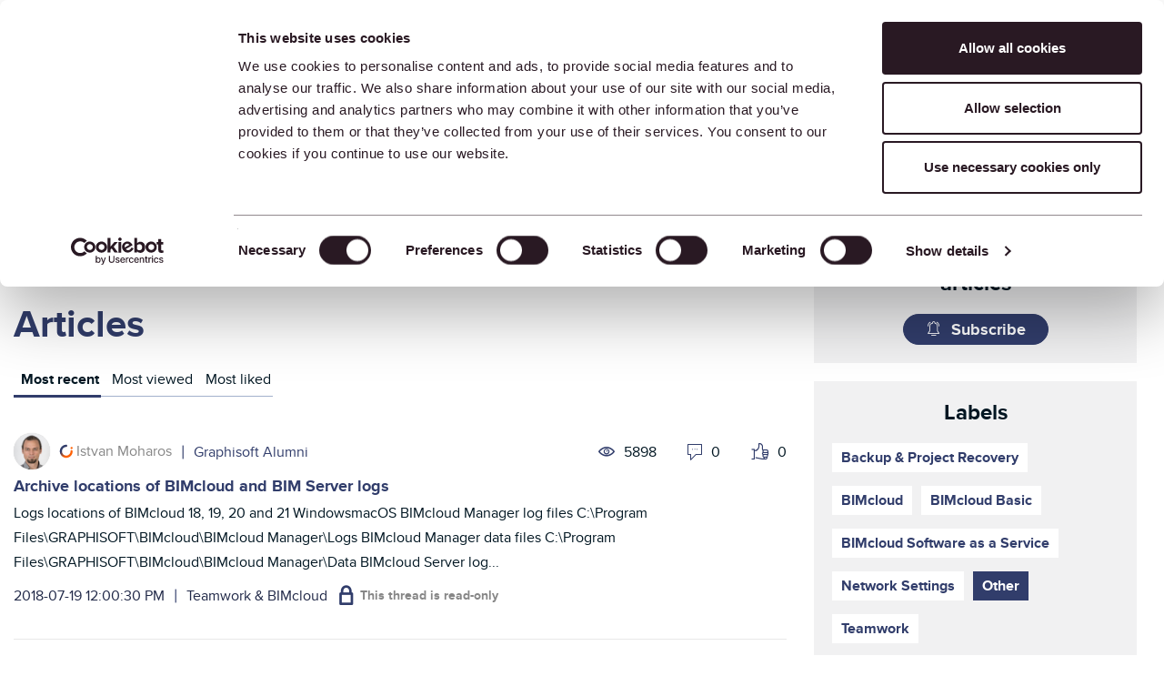

--- FILE ---
content_type: text/html;charset=UTF-8
request_url: https://community.graphisoft.com/t5/Teamwork-BIMcloud/tkb-p/tkb_teamwork/label-name/other?labels=other
body_size: 47825
content:
<!DOCTYPE html><html prefix="og: http://ogp.me/ns#" dir="ltr" lang="en" class="no-js">
	<head>
	
	<title>
	Teamwork & BIMcloud - Graphisoft Community
</title>
	
	
	<script>(function(w,d,s,l,i){w[l]=w[l]||[];w[l].push({'gtm.start':new Date().getTime(),event:'gtm.js'});var f=d.getElementsByTagName(s)[0],j=d.createElement(s),dl=l!='dataLayer'?'&l='+l:'';j.async=true;j.src='https://www.googletagmanager.com/gtm.js?id='+i+dl;f.parentNode.insertBefore(j,f);})(window,document,'script','dataLayer','GTM-5LDLL7N');</script><script>
    (function(h,o,t,j,a,r){
        h.hj=h.hj||function(){(h.hj.q=h.hj.q||[]).push(arguments)};
        h._hjSettings={hjid:3548917,hjsv:6};
        a=o.getElementsByTagName('head')[0];
        r=o.createElement('script');r.async=1;
        r.src=t+h._hjSettings.hjid+j+h._hjSettings.hjsv;
        a.appendChild(r);
    })(window,document,'https://static.hotjar.com/c/hotjar-','.js?sv=');
  
  const fetchNotificationcount = async () => {
  const url = 'https://community.graphisoft.com/gowhw84577/plugins/custom/graphisoft/graphisoft/get-notificationcount';
  const response = await fetch(url)
  return response.json();
};
</script>

	<meta data-where="8" content="https://community.graphisoft.com/html/@DFA628FBDD90311ED27D78EA527A4753/assets/community-default-image.png" property="og:image"/>



	
	
	
	<meta content="Read articles about Teamwork, BIMcloud, BIMcloud Basic, BIMcloud Software as a Service, network settings, etc." name="description"/><meta content="width=device-width, initial-scale=1.0, user-scalable=yes" name="viewport"/><meta content="2025-08-08T10:21:49+02:00" itemprop="dateModified"/><meta content="text/html; charset=UTF-8" http-equiv="Content-Type"/><link href="https://community.graphisoft.com/t5/Teamwork-BIMcloud/tkb-p/tkb_teamwork" rel="canonical"/>
	<meta content="https://community.graphisoft.com/html/assets/community-default-image.png" property="og:image"/><meta content="website" property="og:type"/><meta content="https://community.graphisoft.com/t5/Teamwork-BIMcloud/tkb-p/tkb_teamwork" property="og:url"/><meta content="Read articles about Teamwork, BIMcloud, BIMcloud Basic, BIMcloud Software as a Service, network settings, etc." property="og:description"/><meta content="Teamwork &amp; BIMcloud" property="og:title"/>
	
	
		<link class="lia-link-navigation hidden live-links" title="Teamwork &amp; BIMcloud articles" type="application/rss+xml" rel="alternate" id="link" href="/gowhw84577/rss/board?board.id=tkb_teamwork"></link>
	
		<link class="lia-link-navigation hidden live-links" title="All Teamwork &amp; BIMcloud posts" type="application/rss+xml" rel="alternate" id="link_0" href="/gowhw84577/rss/boardmessages?board.id=tkb_teamwork"></link>
	

	
	
	    
            	<link href="/skins/2033728/1421429b4c4332c633331d77ac019d92/graphisoft.css" rel="stylesheet" type="text/css"/>
            
	

	
	
	
	
	<link rel="preload" as="font" href="/html/assets/CustomFontRegular.ttf" type="font/woff" crossorigin fetchpriority="high" />
<link rel="preload" as="font" href="/html/assets/CustomFontMedium.ttf" type="font/woff" crossorigin fetchpriority="high" />
<link rel="preload" as="font" href="/html/assets/CustomFontBold.ttf" type="font/woff" crossorigin fetchpriority="high" />
<link rel="preload" as="font" href="/html/assets/CustomIcons.ttf" type="font/woff" crossorigin fetchpriority="high" />
<link rel="preload" as="font" href="/html/assets/fonts/fontawesome-webfont.woff2?v=4.3.0" type="font/woff2" crossorigin fetchpriority="high" />

<meta name="google-site-verification" content="TooS1gj_6Tyl6_B_EPMpaqY556LTb8aq7a3NPofzONg" />

<meta name='zd-site-verification' content='zy6vqp9a10csu88nvds5mn' />
<meta name='zd-site-verification' content='mt0gum9js5p6mh43fmi0o3' />
<meta name='zd-site-verification' content='6f4supldbpqi720a4z289m' />
<meta name='zd-site-verification' content='on7izyqy8nfnfadrmv27dj' />
<meta name='zd-site-verification' content='b8njtled9q4w074ype6f3' />
<meta name='zd-site-verification' content='l274wewnkbguchqs7l0qh9' />
<meta name='zd-site-verification' content='pp77h7l0uynazvo3hmfk7' />
<meta name='zd-site-verification' content='7eaoha6g393yfocu46fus' />
<meta name='zd-site-verification' content='2kzkab8jqdylikqqkcvtjk' />
<meta name='zd-site-verification' content='jrogkjnai9pxb4x8c8em5r' />
<meta name='zd-site-verification' content='mvnf8xqywuntyx338k4tf' />

<link rel="icon" type="image/png" href="/html/assets/favicon_community_96x96.png" sizes="96x96" fetchpriority="low" />
<link rel="icon" type="image/svg+xml" href="/html/assets/favicon.svg" fetchpriority="low" />
<link rel="shortcut icon" href="/html/assets/favicon.ico" fetchpriority="low" />
<link rel="apple-touch-icon" sizes="180x180" href="/html/assets/apple-touch-icon.png" fetchpriority="low" />
<link rel="icon" type="image/png" sizes="32x32" href="/html/assets/favicon-32x32.png" fetchpriority="low">
<link rel="icon" type="image/png" sizes="16x16" href="/html/assets/favicon-16x16.png" fetchpriority="low">
<link rel="mask-icon" href="/html/assets/safari-pinned-tab.svg" color="#ff6104" fetchpriority="low">
<link rel="manifest" href="/html/assets/site.webmanifest" fetchpriority="low" />
<meta name="msapplication-TileColor" content="#da532c">
<meta name="theme-color" content="#ffffff">



<link rel="search" type="application/opensearchdescription+xml" title="Graphisoft Community Search" href="https://community.graphisoft.com/html/assets/CommunitySearch.xml" fetchpriority="low">

<meta property="og:site_name" content="Graphisoft Community"/>
<meta name="robots" content="max-image-preview:large" />
<meta name="twitter:domain" value="community.graphisoft.com" />
<meta name="twitter:site" content="@Graphisoft" />
<meta name="twitter:url" content="https://community.graphisoft.com/" />
	<meta name="twitter:title" content="Graphisoft Community" />
	<meta name="twitter:description" content="The online Graphisoft Community is a place for architects and AEC industry professionals to find solutions, learn new skills, and connect with peers." />
	<meta name="twitter:image" content="https://community.graphisoft.com/html/@DFA628FBDD90311ED27D78EA527A4753/assets/community-default-image.png" />





<script language="javascript" type="text/javascript">
<!--
if("undefined"==typeof LITHIUM)var LITHIUM={};LITHIUM.Loader=function(){var h=[],a=[],b=!1,c=!1;return{onLoad:function(a){"function"===typeof a&&(!0===b?a():h.push(a))},onJsAttached:function(b){"function"===typeof b&&(!0===c?b():a.push(b))},runJsAttached:function(){c=!0;for(var b=0;b<a.length;b++)a[b]()},getOnLoadFunctions:function(){return h},setLoaded:function(){b=!0},isLoaded:function(){return b},isJsAttached:function(){return c}}}();"undefined"===typeof LITHIUM.Components&&(LITHIUM.Components={});LITHIUM.Components.render=function(h,a,b){LITHIUM.Loader.onLoad(function(){var c=LITHIUM.Components.renderUrl(h),k={type:"GET",dataType:"json"};LITHIUM.jQuery.extend(k,b||{});k.hasOwnProperty("url")||LITHIUM.jQuery.extend(k,{url:c});k.data=a;if("object"!==typeof k.data||null===k.data)k.data={};k.data.originalPageName=LITHIUM.Components.ORIGINAL_PAGE_NAME;k.data.originalPageContext=LITHIUM.Components.ORIGINAL_PAGE_CONTEXT;LITHIUM.jQuery.ajax(k)}.bind(this))};
LITHIUM.Components.renderUrl=function(h,a){var b=LITHIUM.Components.RENDER_URL;LITHIUM.jQuery.each({"component-id":h},function(a,h){b=b.replace(new RegExp("#{"+a+"}","g"),h)});"undefined"!==typeof a&&(b+="?"+LITHIUM.jQuery.param(a));return b};
LITHIUM.Components.renderInPlace=function(h,a,b,c){function k(b){var a=document.createElement("div"),c=(new Date).getTime()+Math.floor(1E7*Math.random()+1);a.setAttribute("id",c);b.parentNode.insertBefore(a,b);return c}if(c)var q=c;else!1===LITHIUM.Loader.isLoaded()&&(document.currentScript?q=k(document.currentScript):(c=document.querySelectorAll("script"),1<c.length&&(q=k(c[c.length-1]))));LITHIUM.Loader.onLoad(function(){var c=LITHIUM.jQuery,k=a||{},m=b||{},l=c("#"+q);c.extend(k,{renderedScripts:LITHIUM.RenderedScripts.toString(),
"component-id":h});c.extend(m,{success:function(b){var a=b.content;LITHIUM.AngularSupport.isAngularEnabled()&&(a=LITHIUM.AngularSupport.compile(a));l.replaceWith(a);LITHIUM.AjaxSupport.ScriptsProcessor.handleScriptEvaluation(b);(b=LITHIUM.jQuery(a).attr("id"))&&LITHIUM.jQuery("#"+b).trigger("LITHIUM:ajaxSuccess:renderInPlace",{componentId:h})},error:function(a,c,h){0===a.readyState||0===a.status?l.html(""):l.html('\x3cspan class\x3d"lia-ajax-error-text"\x3e'+b.errorMessage+"\x3c/span\x3e");l.removeClass(LITHIUM.Css.BASE_LAZY_LOAD).removeClass("lia-fa-spin")}});
l&&LITHIUM.Components.render(h,k,m)}.bind(this))};/*
 modernizr v3.3.1
 Build https://modernizr.com/download?-exiforientation-filereader-flash-setclasses-dontmin

 Copyright (c)
  Faruk Ates
  Paul Irish
  Alex Sexton
  Ryan Seddon
  Patrick Kettner
  Stu Cox
  Richard Herrera

 MIT License
 {
      "name": "EXIF Orientation",
      "property": "exiforientation",
      "tags": ["image"],
      "builderAliases": ["exif_orientation"],
      "async": true,
      "authors": ["Paul Sayre"],
      "notes": [{
        "name": "Article by Dave Perrett",
        "href": "http://recursive-design.com/blog/2012/07/28/exif-orientation-handling-is-a-ghetto/"
      },{
        "name": "Article by Calvin Hass",
        "href": "http://www.impulseadventure.com/photo/exif-orientation.html"
      }]
    }
    ! {
      "name": "Flash",
      "property": "flash",
      "tags": ["flash"],
      "polyfills": ["shumway"]
      }
      ! {
      "name": "File API",
      "property": "filereader",
      "caniuse": "fileapi",
      "notes": [{
        "name": "W3C Working Draft",
        "href": "https://www.w3.org/TR/FileAPI/"
      }],
      "tags": ["file"],
      "builderAliases": ["file_api"],
      "knownBugs": ["Will fail in Safari 5 due to its lack of support for the standards defined FileReader object"]
    }
    !*/
LITHIUM.LiModernizr=function(){(function(h,a,b){function c(e){var a=n.className,b=d._config.classPrefix||"";r&&(a=a.baseVal);d._config.enableJSClass&&(a=a.replace(new RegExp("(^|\\s)"+b+"no-js(\\s|$)"),"$1"+b+"js$2"));d._config.enableClasses&&(a+=" "+b+e.join(" "+b),r?n.className.baseVal=a:n.className=a)}function k(){return"function"!==typeof a.createElement?a.createElement(arguments[0]):r?a.createElementNS.call(a,"http://www.w3.org/2000/svg",arguments[0]):a.createElement.apply(a,arguments)}function q(){var e=
a.body;e||(e=k(r?"svg":"body"),e.fake=!0);return e}function p(a,b){if("object"==typeof a)for(var e in a)u(a,e)&&p(e,a[e]);else{a=a.toLowerCase();e=a.split(".");var f=d[e[0]];2==e.length&&(f=f[e[1]]);if("undefined"!=typeof f)return d;b="function"==typeof b?b():b;1==e.length?d[e[0]]=b:(!d[e[0]]||d[e[0]]instanceof Boolean||(d[e[0]]=new Boolean(d[e[0]])),d[e[0]][e[1]]=b);c([(b&&0!=b?"":"no-")+e.join("-")]);d._trigger(a,b)}return d}var t=[],m=[],l={_version:"3.3.1",_config:{classPrefix:"",enableClasses:!0,
enableJSClass:!0,usePrefixes:!0},_q:[],on:function(a,b){var e=this;setTimeout(function(){b(e[a])},0)},addTest:function(a,b,c){m.push({name:a,fn:b,options:c})},addAsyncTest:function(a){m.push({name:null,fn:a})}},d=function(){};d.prototype=l;d=new d;var n=a.documentElement,r="svg"===n.nodeName.toLowerCase(),u;(function(){var a={}.hasOwnProperty;u="undefined"!==typeof a&&"undefined"!==typeof a.call?function(b,e){return a.call(b,e)}:function(a,b){return b in a&&"undefined"===typeof a.constructor.prototype[b]}})();
l._l={};l.on=function(a,b){this._l[a]||(this._l[a]=[]);this._l[a].push(b);d.hasOwnProperty(a)&&setTimeout(function(){d._trigger(a,d[a])},0)};l._trigger=function(a,b){if(this._l[a]){var e=this._l[a];setTimeout(function(){var a;for(a=0;a<e.length;a++){var c=e[a];c(b)}},0);delete this._l[a]}};d._q.push(function(){l.addTest=p});d.addAsyncTest(function(){LITHIUM.Loader.onLoad(function(){var b=a.createElement("img");b.onerror=function(){p("exiforientation",!1,{aliases:["exif-orientation"]});a.body.removeChild(b)};
b.onload=function(){p("exiforientation",2!==b.width,{aliases:["exif-orientation"]});a.body.removeChild(b)};b.src="[data-uri]\x3d\x3d";
a.body&&(b.setAttribute("style","position: absolute; left: -9999;"),a.body.appendChild(b))})});d.addAsyncTest(function(){var b=function(a){n.contains(a)||n.appendChild(a)},c=function(a,b){var c=!!a;c&&(c=new Boolean(c),c.blocked="blocked"===a);p("flash",function(){return c});if(b&&g.contains(b)){for(;b.parentNode!==g;)b=b.parentNode;g.removeChild(b)}};try{var d="ActiveXObject"in h&&"Pan"in new h.ActiveXObject("ShockwaveFlash.ShockwaveFlash")}catch(v){}if(!("plugins"in navigator&&"Shockwave Flash"in
navigator.plugins||d)||r)c(!1);else{var f=k("embed"),g=q(),l;f.type="application/x-shockwave-flash";g.appendChild(f);if("Pan"in f||d){var m=function(){b(g);if(!n.contains(g))return g=a.body||g,f=k("embed"),f.type="application/x-shockwave-flash",g.appendChild(f),setTimeout(m,1E3);n.contains(f)?(l=f.style.cssText,""!==l?c("blocked",f):c(!0,f)):c("blocked");g.fake&&g.parentNode&&g.parentNode.removeChild(g)};setTimeout(m,10)}else b(g),c("blocked",f),g.fake&&g.parentNode&&g.parentNode.removeChild(g)}});
d.addTest("filereader",!!(h.File&&h.FileList&&h.FileReader));(function(){var a,b;for(b in m)if(m.hasOwnProperty(b)){var c=[];var f=m[b];if(f.name&&(c.push(f.name.toLowerCase()),f.options&&f.options.aliases&&f.options.aliases.length))for(a=0;a<f.options.aliases.length;a++)c.push(f.options.aliases[a].toLowerCase());f="function"===typeof f.fn?f.fn():f.fn;for(a=0;a<c.length;a++){var g=c[a];g=g.split(".");1===g.length?d[g[0]]=f:(!d[g[0]]||d[g[0]]instanceof Boolean||(d[g[0]]=new Boolean(d[g[0]])),d[g[0]][g[1]]=
f);t.push((f?"":"no-")+g.join("-"))}}})();c(t);delete l.addTest;delete l.addAsyncTest;for(b=0;b<d._q.length;b++)d._q[b]();LITHIUM.Modernizr=d})(window,document)}();(function(){LITHIUM.Globals=function(){var h={};return{preventGlobals:function(a){for(var b=0;b<a.length;b++){var c=a[b];c in window&&void 0!==window[c]&&(h[c]=window[c],window[c]=void 0)}},restoreGlobals:function(a){for(var b=0;b<a.length;b++){var c=a[b];h.hasOwnProperty(c)&&(window[c]=h[c])}}}}()})();(function(h){Element.prototype.matches||(Element.prototype.matches=Element.prototype.msMatchesSelector||Element.prototype.webkitMatchesSelector);Element.prototype.closest||(Element.prototype.closest=function(a){var b=this;do{if(b.matches(a))return b;b=b.parentElement||b.parentNode}while(null!==b&&1===b.nodeType);return null})})(LITHIUM.jQuery);window.FileAPI = { jsPath: '/html/assets/js/vendor/ng-file-upload-shim/' };
LITHIUM.PrefetchData = {"Components":{},"commonResults":{}};
LITHIUM.DEBUG = false;
LITHIUM.CommunityJsonObject = {
  "Validation" : {
    "image.description" : {
      "min" : 0,
      "max" : 1000,
      "isoneof" : [ ],
      "type" : "string"
    },
    "tkb.toc_maximum_heading_level" : {
      "min" : 1,
      "max" : 6,
      "isoneof" : [ ],
      "type" : "integer"
    },
    "tkb.toc_heading_list_style" : {
      "min" : 0,
      "max" : 50,
      "isoneof" : [
        "disc",
        "circle",
        "square",
        "none"
      ],
      "type" : "string"
    },
    "blog.toc_maximum_heading_level" : {
      "min" : 1,
      "max" : 6,
      "isoneof" : [ ],
      "type" : "integer"
    },
    "tkb.toc_heading_indent" : {
      "min" : 5,
      "max" : 50,
      "isoneof" : [ ],
      "type" : "integer"
    },
    "blog.toc_heading_indent" : {
      "min" : 5,
      "max" : 50,
      "isoneof" : [ ],
      "type" : "integer"
    },
    "blog.toc_heading_list_style" : {
      "min" : 0,
      "max" : 50,
      "isoneof" : [
        "disc",
        "circle",
        "square",
        "none"
      ],
      "type" : "string"
    }
  },
  "User" : {
    "settings" : {
      "imageupload.legal_file_extensions" : "*.jpg;*.JPG;*.jpeg;*.JPEG;*.gif;*.GIF;*.png;*.PNG; *.webm;*.svg;*.SVG",
      "config.enable_avatar" : true,
      "integratedprofile.show_klout_score" : true,
      "layout.sort_view_by_last_post_date" : true,
      "layout.friendly_dates_enabled" : true,
      "profileplus.allow.anonymous.scorebox" : false,
      "tkb.message_sort_default" : "topicPublishDate",
      "layout.format_pattern_date" : "yyyy-MM-dd",
      "config.require_search_before_post" : "off",
      "isUserLinked" : false,
      "integratedprofile.cta_add_topics_dismissal_timestamp" : -1,
      "layout.message_body_image_max_size" : 1000,
      "profileplus.everyone" : false,
      "integratedprofile.cta_connect_wide_dismissal_timestamp" : -1,
      "blog.toc_maximum_heading_level" : "2",
      "integratedprofile.hide_social_networks" : false,
      "blog.toc_heading_indent" : "15",
      "contest.entries_per_page_num" : 20,
      "layout.messages_per_page_linear" : 10,
      "integratedprofile.cta_manage_topics_dismissal_timestamp" : -1,
      "profile.shared_profile_test_group" : false,
      "integratedprofile.cta_personalized_feed_dismissal_timestamp" : -1,
      "integratedprofile.curated_feed_size" : 10,
      "contest.one_kudo_per_contest" : false,
      "integratedprofile.enable_social_networks" : false,
      "integratedprofile.my_interests_dismissal_timestamp" : -1,
      "profile.language" : "en",
      "layout.friendly_dates_max_age_days" : 31,
      "layout.threading_order" : "thread_ascending",
      "blog.toc_heading_list_style" : "disc",
      "useRecService" : false,
      "layout.module_welcome" : "<h2>Stay informed. Get help. Share your knowledge.<\/h2>",
      "imageupload.max_uploaded_images_per_upload" : 100,
      "imageupload.max_uploaded_images_per_user" : 10000,
      "integratedprofile.connect_mode" : "",
      "tkb.toc_maximum_heading_level" : "2",
      "tkb.toc_heading_list_style" : "disc",
      "sharedprofile.show_hovercard_score" : true,
      "config.search_before_post_scope" : "community",
      "tkb.toc_heading_indent" : "15",
      "p13n.cta.recommendations_feed_dismissal_timestamp" : -1,
      "imageupload.max_file_size" : 75000,
      "layout.show_batch_checkboxes" : false,
      "integratedprofile.cta_connect_slim_dismissal_timestamp" : -1
    },
    "isAnonymous" : true,
    "policies" : {
      "image-upload.process-and-remove-exif-metadata" : false
    },
    "registered" : false,
    "emailRef" : "",
    "id" : -1,
    "login" : "Anonymous"
  },
  "Server" : {
    "communityPrefix" : "/gowhw84577",
    "nodeChangeTimeStamp" : 1769257309359,
    "tapestryPrefix" : "/t5",
    "deviceMode" : "DESKTOP",
    "responsiveDeviceMode" : "DESKTOP",
    "membershipChangeTimeStamp" : "0",
    "version" : "25.12",
    "branch" : "25.12-release",
    "showTextKeys" : false
  },
  "Config" : {
    "phase" : "prod",
    "integratedprofile.cta.reprompt.delay" : 30,
    "profileplus.tracking" : {
      "profileplus.tracking.enable" : false,
      "profileplus.tracking.click.enable" : false,
      "profileplus.tracking.impression.enable" : false
    },
    "app.revision" : "2512231126-s6f44f032fc-b18",
    "navigation.manager.community.structure.limit" : "1000"
  },
  "Activity" : {
    "Results" : [ ]
  },
  "NodeContainer" : {
    "viewHref" : "https://community.graphisoft.com/t5/Knowledge-Base/ct-p/tkb",
    "description" : "Solve your problems - dive into our knowledge base to troubleshoot and expand your skillset about Graphisoft products.",
    "id" : "tkb",
    "shortTitle" : "Knowledge Base",
    "title" : "Knowledge Base",
    "nodeType" : "category"
  },
  "Page" : {
    "skins" : [
      "graphisoft",
      "theme_hermes",
      "responsive_peak"
    ],
    "authUrls" : {
      "loginUrl" : "https://graphisoftid.graphisoft.com/Account/ServiceLogin?Application=Community&Language=en&ReturnUrl=https%3A%2F%2Fcommunity.graphisoft.com%2Ft5%2FTeamwork-BIMcloud%2Ftkb-p%2Ftkb_teamwork%2Flabel-name%2Fother",
      "loginUrlNotRegistered" : "https://graphisoftid.graphisoft.com/Account/ServiceLogin?Application=Community&Language=en&Reason=notregistered&ReturnUrl=https%3A%2F%2Fcommunity.graphisoft.com%2Ft5%2FTeamwork-BIMcloud%2Ftkb-p%2Ftkb_teamwork%2Flabel-name%2Fother",
      "loginUrlNotRegisteredDestTpl" : "https://graphisoftid.graphisoft.com/Account/ServiceLogin?Application=Community&Language=en&Reason=notregistered&ReturnUrl=%7B%7BdestUrl%7D%7D"
    },
    "name" : "TkbPage",
    "rtl" : false,
    "object" : {
      "viewHref" : "/t5/Teamwork-BIMcloud/tkb-p/tkb_teamwork",
      "id" : "tkb_teamwork",
      "page" : "TkbPage",
      "type" : "Board"
    }
  },
  "WebTracking" : {
    "Activities" : { },
    "path" : "Community:Graphisoft Community/Category:Graphisoft Community (INT)/Category:Knowledge Base/Board:Teamwork & BIMcloud"
  },
  "Feedback" : {
    "targeted" : { }
  },
  "Seo" : {
    "markerEscaping" : {
      "pathElement" : {
        "prefix" : "@",
        "match" : "^[0-9][0-9]$"
      },
      "enabled" : false
    }
  },
  "TopLevelNode" : {
    "viewHref" : "https://community.graphisoft.com/t5/International/ct-p/EN",
    "description" : "The online Graphisoft Community is a place for architects and AEC industry professionals to find solutions, learn new skills, and connect with peers. \r\nGraphisoft Community has something for everyone: forums, blogs, webinars, news, knowledge base articles, fun challenges...  We help each other face our work challenges with confidence and grow as professionals.",
    "id" : "EN",
    "shortTitle" : "Graphisoft Community (INT)",
    "title" : "International",
    "nodeType" : "category"
  },
  "Community" : {
    "viewHref" : "https://community.graphisoft.com/",
    "integratedprofile.lang_code" : "en",
    "integratedprofile.country_code" : "US",
    "id" : "gowhw84577",
    "shortTitle" : "Graphisoft Community",
    "title" : "Graphisoft Community"
  },
  "CoreNode" : {
    "conversationStyle" : "tkb",
    "viewHref" : "https://community.graphisoft.com/t5/Teamwork-BIMcloud/tkb-p/tkb_teamwork",
    "settings" : { },
    "description" : "Read articles about Teamwork, BIMcloud, BIMcloud Basic, BIMcloud Software as a Service, network settings, etc.",
    "id" : "tkb_teamwork",
    "shortTitle" : "Teamwork & BIMcloud",
    "title" : "Teamwork & BIMcloud",
    "nodeType" : "Board",
    "ancestors" : [
      {
        "viewHref" : "https://community.graphisoft.com/t5/Knowledge-Base/ct-p/tkb",
        "description" : "Solve your problems - dive into our knowledge base to troubleshoot and expand your skillset about Graphisoft products.",
        "id" : "tkb",
        "shortTitle" : "Knowledge Base",
        "title" : "Knowledge Base",
        "nodeType" : "category"
      },
      {
        "viewHref" : "https://community.graphisoft.com/t5/International/ct-p/EN",
        "description" : "The online Graphisoft Community is a place for architects and AEC industry professionals to find solutions, learn new skills, and connect with peers. \r\nGraphisoft Community has something for everyone: forums, blogs, webinars, news, knowledge base articles, fun challenges...  We help each other face our work challenges with confidence and grow as professionals.",
        "id" : "EN",
        "shortTitle" : "Graphisoft Community (INT)",
        "title" : "International",
        "nodeType" : "category"
      },
      {
        "viewHref" : "https://community.graphisoft.com/",
        "description" : "The online Graphisoft Community is a place for architects and AEC industry professionals to find solutions, learn new skills, and connect with peers. \r\nGraphisoft Community has something for everyone: forums, blogs, webinars, news, knowledge base articles, fun challenges...  We help each other face our work challenges with confidence and grow as professionals.",
        "id" : "gowhw84577",
        "shortTitle" : "Graphisoft Community",
        "title" : "Graphisoft Community",
        "nodeType" : "Community"
      }
    ]
  }
};
LITHIUM.Components.RENDER_URL = "/t5/util/componentrenderpage/component-id/#{component-id}?render_behavior=raw";
LITHIUM.Components.ORIGINAL_PAGE_NAME = 'tkb/v2/Page';
LITHIUM.Components.ORIGINAL_PAGE_ID = 'TkbPage';
LITHIUM.Components.ORIGINAL_PAGE_CONTEXT = '[base64]..';
LITHIUM.Css = {
  "BASE_DEFERRED_IMAGE" : "lia-deferred-image",
  "BASE_BUTTON" : "lia-button",
  "BASE_SPOILER_CONTAINER" : "lia-spoiler-container",
  "BASE_TABS_INACTIVE" : "lia-tabs-inactive",
  "BASE_TABS_ACTIVE" : "lia-tabs-active",
  "BASE_AJAX_REMOVE_HIGHLIGHT" : "lia-ajax-remove-highlight",
  "BASE_FEEDBACK_SCROLL_TO" : "lia-feedback-scroll-to",
  "BASE_FORM_FIELD_VALIDATING" : "lia-form-field-validating",
  "BASE_FORM_ERROR_TEXT" : "lia-form-error-text",
  "BASE_FEEDBACK_INLINE_ALERT" : "lia-panel-feedback-inline-alert",
  "BASE_BUTTON_OVERLAY" : "lia-button-overlay",
  "BASE_TABS_STANDARD" : "lia-tabs-standard",
  "BASE_AJAX_INDETERMINATE_LOADER_BAR" : "lia-ajax-indeterminate-loader-bar",
  "BASE_AJAX_SUCCESS_HIGHLIGHT" : "lia-ajax-success-highlight",
  "BASE_CONTENT" : "lia-content",
  "BASE_JS_HIDDEN" : "lia-js-hidden",
  "BASE_AJAX_LOADER_CONTENT_OVERLAY" : "lia-ajax-loader-content-overlay",
  "BASE_FORM_FIELD_SUCCESS" : "lia-form-field-success",
  "BASE_FORM_WARNING_TEXT" : "lia-form-warning-text",
  "BASE_FORM_FIELDSET_CONTENT_WRAPPER" : "lia-form-fieldset-content-wrapper",
  "BASE_AJAX_LOADER_OVERLAY_TYPE" : "lia-ajax-overlay-loader",
  "BASE_FORM_FIELD_ERROR" : "lia-form-field-error",
  "BASE_SPOILER_CONTENT" : "lia-spoiler-content",
  "BASE_FORM_SUBMITTING" : "lia-form-submitting",
  "BASE_EFFECT_HIGHLIGHT_START" : "lia-effect-highlight-start",
  "BASE_FORM_FIELD_ERROR_NO_FOCUS" : "lia-form-field-error-no-focus",
  "BASE_EFFECT_HIGHLIGHT_END" : "lia-effect-highlight-end",
  "BASE_SPOILER_LINK" : "lia-spoiler-link",
  "BASE_DISABLED" : "lia-link-disabled",
  "FACEBOOK_LOGOUT" : "lia-component-users-action-logout",
  "FACEBOOK_SWITCH_USER" : "lia-component-admin-action-switch-user",
  "BASE_FORM_FIELD_WARNING" : "lia-form-field-warning",
  "BASE_AJAX_LOADER_FEEDBACK" : "lia-ajax-loader-feedback",
  "BASE_AJAX_LOADER_OVERLAY" : "lia-ajax-loader-overlay",
  "BASE_LAZY_LOAD" : "lia-lazy-load"
};
(function() { if (!window.LITHIUM_SPOILER_CRITICAL_LOADED) { window.LITHIUM_SPOILER_CRITICAL_LOADED = true; window.LITHIUM_SPOILER_CRITICAL_HANDLER = function(e) { if (!window.LITHIUM_SPOILER_CRITICAL_LOADED) return; if (e.target.classList.contains('lia-spoiler-link')) { var container = e.target.closest('.lia-spoiler-container'); if (container) { var content = container.querySelector('.lia-spoiler-content'); if (content) { if (e.target.classList.contains('open')) { content.style.display = 'none'; e.target.classList.remove('open'); } else { content.style.display = 'block'; e.target.classList.add('open'); } } e.preventDefault(); return false; } } }; document.addEventListener('click', window.LITHIUM_SPOILER_CRITICAL_HANDLER, true); } })();
LITHIUM.noConflict = true;
LITHIUM.useCheckOnline = false;
LITHIUM.RenderedScripts = [
  "jquery.js",
  "jquery.position-toggle-1.0.js",
  "InformationBox.js",
  "jquery.iframe-shim-1.0.js",
  "Tooltip.js",
  "jquery.ui.core.js",
  "jquery.blockui.js",
  "ResizeSensor.js",
  "jquery.ajax-cache-response-1.0.js",
  "jquery.ui.mouse.js",
  "DataHandler.js",
  "jquery.placeholder-2.0.7.js",
  "jquery.viewport-1.0.js",
  "SearchAutoCompleteToggle.js",
  "Link.js",
  "jquery.effects.slide.js",
  "jquery.fileupload.js",
  "AjaxSupport.js",
  "Text.js",
  "jquery.css-data-1.0.js",
  "Globals.js",
  "Auth.js",
  "jquery.tools.tooltip-1.2.6.js",
  "jquery.function-utils-1.0.js",
  "AutoComplete.js",
  "PartialRenderProxy.js",
  "jquery.scrollTo.js",
  "jquery.autocomplete.js",
  "AjaxFeedback.js",
  "DeferredImages.js",
  "jquery.ui.draggable.js",
  "Video.js",
  "jquery.ui.position.js",
  "ElementQueries.js",
  "json2.js",
  "Loader.js",
  "jquery.hoverIntent-r6.js",
  "ElementMethods.js",
  "jquery.lithium-selector-extensions.js",
  "HelpIcon.js",
  "jquery.effects.core.js",
  "prism.js",
  "Components.js",
  "DropDownMenuVisibilityHandler.js",
  "jquery.tmpl-1.1.1.js",
  "jquery.ui.resizable.js",
  "Namespace.js",
  "ActiveCast3.js",
  "DropDownMenu.js",
  "NoConflict.js",
  "ForceLithiumJQuery.js",
  "jquery.delayToggle-1.0.js",
  "SpoilerToggle.js",
  "Lithium.js",
  "jquery.iframe-transport.js",
  "jquery.ui.dialog.js",
  "Placeholder.js",
  "jquery.clone-position-1.0.js",
  "LiModernizr.js",
  "Sandbox.js",
  "jquery.appear-1.1.1.js",
  "Forms.js",
  "jquery.json-2.6.0.js",
  "jquery.ui.widget.js",
  "Events.js",
  "PolyfillsAll.js",
  "Throttle.js",
  "Cache.js",
  "SearchForm.js"
];(function(){LITHIUM.AngularSupport=function(){function g(a,c){a=a||{};for(var b in c)"[object object]"===Object.prototype.toString.call(c[b])?a[b]=g(a[b],c[b]):a[b]=c[b];return a}var d,f,b={coreModule:"li.community",coreModuleDeps:[],noConflict:!0,bootstrapElementSelector:".lia-page .min-width .lia-content",bootstrapApp:!0,debugEnabled:!1,useCsp:!0,useNg2:!1},k=function(){var a;return function(b){a||(a=document.createElement("a"));a.href=b;return a.href}}();LITHIUM.Angular={};return{preventGlobals:LITHIUM.Globals.preventGlobals,
restoreGlobals:LITHIUM.Globals.restoreGlobals,init:function(){var a=[],c=document.querySelector(b.bootstrapElementSelector);a.push(b.coreModule);b.customerModules&&0<b.customerModules.length&&a.concat(b.customerModules);b.useCsp&&(c.setAttribute("ng-csp","no-unsafe-eval"),c.setAttribute("li-common-non-bindable",""));d=LITHIUM.angular.module(b.coreModule,b.coreModuleDeps);d.config(["$locationProvider","$provide","$injector","$logProvider","$compileProvider","$qProvider","$anchorScrollProvider",function(a,
c,e,d,f,g,h){h.disableAutoScrolling();h=document.createElement("base");h.setAttribute("href",k(location));document.getElementsByTagName("head")[0].appendChild(h);window.history&&window.history.pushState&&a.html5Mode({enabled:!0,requireBase:!0,rewriteLinks:!1}).hashPrefix("!");d.debugEnabled(b.debugEnabled);f.debugInfoEnabled(b.debugEnabled);e.has("$uibModal")&&c.decorator("$uibModal",["$delegate",function(a){var b=a.open;a.open=function(a){a.backdropClass=(a.backdropClass?a.backdropClass+" ":"")+
"lia-modal-backdrop";a.windowClass=(a.windowClass?a.windowClass+" ":"")+"lia-modal-window";return b(a)};return a}]);e.has("uibDropdownConfig")&&(e.get("uibDropdownConfig").openClass="lia-dropdown-open");e.has("uibButtonConfig")&&(e.get("uibButtonConfig").activeClass="lia-link-active");g.errorOnUnhandledRejections(!1)}]);if(b.bootstrapApp)f=b.useNg2?LITHIUM.Angular.upgradeAdapter.bootstrap(c,a):LITHIUM.angular.bootstrap(c,a);else LITHIUM.Loader.onLoad(function(){f=LITHIUM.angular.element(c).injector()});
LITHIUM.Angular.app=d},compile:function(a){void 0===a&&(a=document.querySelector(b.bootstrapElementSelector));var c;if(void 0===a||""===a)return a;f.invoke(["$rootScope","$compile",function(b,d){try{var e=LITHIUM.angular.element(a)}catch(l){e=LITHIUM.angular.element("\x3cli:safe-wrapper\x3e"+a+"\x3c/li:safe-wrapper\x3e")}e.attr("li-common-non-bindable","");c=d(e)(b);b.$digest()}]);return c},isAngularEnabled:function(){return void 0!==d},updateLocationUrl:function(a,b){f.invoke(["$location","$rootScope",
"$browser",function(c,d,e){a=""===a?"?":a;c.url(a,b);d.$apply()}])},setOptions:function(a){return g(b,a)},getOptions:function(){return b},initGlobal:function(a){LITHIUM.angular=a;b.useNg2&&(LITHIUM.Angular.upgradeAdapter=new ng.upgrade.UpgradeAdapter)}}}()})();(function(){LITHIUM.ScriptLoader=function(){function d(a){a in e||(e[a]={loaded:!1});return e[a]}function f(){g.filter(function(a){return!a.loaded}).forEach(function(a){var b=!0;a.labels.forEach(function(a){!1===d(a).loaded&&(b=!1)});b&&(a.loaded=!0,a.callback())})}var e={},g=[];return{load:function(a){a.forEach(function(a){var b=document.getElementsByTagName("head")[0]||document.documentElement,c=document.createElement("script");c.src=a.url;c.async=!1;a.crossorigin&&a.integrity&&(c.setAttribute("crossorigin",
a.crossorigin),c.setAttribute("integrity",a.integrity));b.insertBefore(c,b.firstChild);d(a.label)})},setLoaded:function(a){d(a).loaded=!0;f()},ready:function(a,b){g.push({labels:a,callback:b,loaded:!1});f()}}}()})();LITHIUM.ScriptLoader.load([{"name":"lia-scripts-common-min.js","label":"common","url":"/t5/scripts/0FBAB47D244ABC35EF85D924E16EE128/lia-scripts-common-min.js"},{"name":"lia-scripts-body-min.js","label":"body","url":"/t5/scripts/30C827A00A3DE6C342DCF95650D465C6/lia-scripts-body-min.js"},{"name":"lia-scripts-angularjs-min.js","label":"angularjs","url":"/t5/scripts/00A777938B56ECCE5DB9E6C80A2C3591/lia-scripts-angularjs-min.js"},{"name":"lia-scripts-angularjsModules-min.js","label":"angularjsModules","url":"/t5/scripts/4E6CEF802A0EFACA8F6290D93312E2B1/lia-scripts-angularjsModules-min.js"}]);
// -->
</script></head>
	<body class="lia-tkb lia-user-status-anonymous TkbPage lia-body lia-a11y" id="lia-body">
	
	
	<div id="410-228-5" class="ServiceNodeInfoHeader">
</div>
	
	
	
	

	<div class="lia-page">
		<center>
			
				<div class="core-tkb_teamwork 
		core-ancestor-tkb 
		core-ancestor-EN 
		core-ancestor-gowhw84577 
		

">
					
	
	<div class="MinimumWidthContainer">
		<div class="min-width-wrapper">
			<div class="min-width">		
				
						<div class="lia-content">
                            
							
							
							
		
   	<div class="lia-quilt lia-quilt-tkb-page lia-quilt-layout-two-column-main-side lia-top-quilt">
	<div class="lia-quilt-row lia-quilt-row-header">
		<div class="lia-quilt-column lia-quilt-column-24 lia-quilt-column-single lia-quilt-column-common-header">
			<div class="lia-quilt-column-alley lia-quilt-column-alley-single">
	
		
			<div class="lia-quilt lia-quilt-header lia-quilt-layout-custom-community-header lia-component-quilt-header">
	<div class="lia-quilt-row lia-quilt-row-header-top">
		<div class="lia-quilt-column lia-quilt-column-24 lia-quilt-column-single lia-quilt-column-header-top-content">
			<div class="lia-quilt-column-alley lia-quilt-column-alley-single">
	
		<div class="custom-community-header-left">
			
		
			<div class="lia-slide-out-nav-menu lia-component-common-widget-slide-out-nav-menu">
    <button li-bindable="" li-common-element-hook="navMenuTriggerElement" class="lia-slide-menu-trigger lia-slide-out-nav-menu-wrapper">
        <div ng-non-bindable="" class="lia-slide-out-nav-menu-title">
            Browse
        </div>
    </button>
    <li:common-slide-menu li-bindable="" trigger-element="navMenuTriggerElement" li-direction="left" style="display:none">
        <div class="lia-quilt lia-quilt-navigation-slide-out-menu lia-quilt-layout-one-column">
	<div class="lia-quilt-row lia-quilt-row-header">
		<div class="lia-quilt-column lia-quilt-column-24 lia-quilt-column-single lia-quilt-column-common-header lia-mark-empty">
			
		</div>
	</div><div class="lia-quilt-row lia-quilt-row-main">
		<div class="lia-quilt-column lia-quilt-column-24 lia-quilt-column-single lia-quilt-column-main-content">
			<div class="lia-quilt-column-alley lia-quilt-column-alley-single">
	
		
			<li:community-navigation class="lia-component-community-widget-navigation" li-bindable="" li-instance="0" componentId="community.widget.navigation" mode="default"></li:community-navigation>
		
	
	
</div>
		</div>
	</div><div class="lia-quilt-row lia-quilt-row-footer">
		<div class="lia-quilt-column lia-quilt-column-24 lia-quilt-column-single lia-quilt-column-common-footer lia-mark-empty">
			
		</div>
	</div>
</div>
    </li:common-slide-menu>
</div>
		
			<div class="custom-community-header-logo">
<a href="https://www.graphisoft.com">
<svg xmlns="http://www.w3.org/2000/svg" width="164" height="48" fill="none" viewBox="0 0 164 48"><g fill="#231f20" clip-path="url(#a)"><path d="m128.696 36.184.418.102c-.089.335-.246.598-.478.773a.6.6 0 0 1-.142.087 1.4 1.4 0 0 1-.703.175c-.344 0-.62-.065-.837-.204a1.3 1.3 0 0 1-.493-.59 2.1 2.1 0 0 1-.172-.832c0-.32.067-.605.186-.845a1.5 1.5 0 0 1 .232-.321 1 1 0 0 1 .239-.175c.03-.015.045-.036.075-.058.232-.124.494-.19.77-.19q.485 0 .8.24c.217.161.366.38.456.664l-.411.095c-.075-.226-.18-.394-.322-.496a.88.88 0 0 0-.53-.153q-.369 0-.613.175c-.015.007-.023.022-.03.03a.9.9 0 0 0-.314.43c-.067.189-.097.393-.097.597q-.002.396.119.693a.88.88 0 0 0 .367.444q.246.144.538.146a.93.93 0 0 0 .598-.196c.172-.132.284-.329.344-.591m-12.738-2.012-.763 2.158-.172.495q-.047-.153-.149-.459l-.755-2.202h-.636v3.106h.404v-2.639l.92 2.64h.381l.927-2.596v2.595h.403v-3.106zm4.261 0v.364h1.046v2.742h.419v-2.734h1.054v-.365zm4.941 1.465q-.189-.087-.703-.197-.514-.109-.635-.218a.35.35 0 0 1-.12-.278c0-.123.06-.24.172-.328.12-.087.299-.138.553-.138q.373 0 .553.153.191.151.225.445l.403-.03a.9.9 0 0 0-.157-.488.85.85 0 0 0-.418-.328 1.7 1.7 0 0 0-.628-.11q-.325.002-.583.103a1 1 0 0 0-.232.131.5.5 0 0 0-.105.117c-.022.022-.044.036-.059.065a.8.8 0 0 0-.135.438c0 .146.037.27.112.386a.9.9 0 0 0 .337.292q.177.087.613.197c.291.065.485.116.568.153.134.05.224.109.284.182q.089.111.089.255 0 .142-.089.263a.56.56 0 0 1-.277.19c-.12.043-.262.072-.426.072-.179 0-.344-.03-.486-.095a.73.73 0 0 1-.321-.24.9.9 0 0 1-.135-.38l-.396.037c.007.204.067.394.172.561.112.168.261.285.456.372.194.08.433.124.725.124.224 0 .434-.044.613-.124.09-.044.172-.087.239-.146a1.2 1.2 0 0 0 .18-.197.8.8 0 0 0 .142-.466.76.76 0 0 0-.135-.445c-.075-.138-.209-.24-.396-.328m-7.386.219h1.757v-.365h-1.764v-.947h1.876v-.365h-2.302v3.106h2.377v-.365h-1.959v-1.064zm-12.349 1.422h-.478l-.374-.941h-1.331l-.351.94h-.449l1.226-3.105h.456zm-1.54-2.778a3.5 3.5 0 0 1-.172.59l-.351.912h1.076l-.329-.86a6 6 0 0 1-.224-.642m5.248-.328v2.435l-1.675-2.435h-.433v3.106h.403v-2.436l1.675 2.443h.433v-3.106zm1.689 1.684h1.757v-.365h-1.764v-.947h1.876v-.365h-2.302v3.106h2.377v-.365h-1.959v-1.064zm26.642-.43 1.129-1.058.209-.196h-.568l-1.577 1.538v-1.538h-.419v3.106h.419v-1.072l.523-.496 1.136 1.575h.554zm22.052-1.254v2.435l-1.674-2.435h-.434v3.106h.404v-2.436l1.667 2.436h.434v-3.106zm-9.374 0-.762 2.158-.172.495q-.046-.153-.15-.459l-.755-2.202h-.635v3.106h.404v-2.639l.919 2.64h.381l.927-2.596v2.595h.404v-3.106zm3.559 1.567q-.26.276-.935.277h-.815v1.262h-.418v-3.106h1.196c.209 0 .374.007.486.029a.95.95 0 0 1 .396.146.8.8 0 0 1 .254.299q.099.195.097.422c0 .263-.09.489-.261.671m-.344-.24a.54.54 0 0 0 .172-.416c0-.131-.03-.24-.105-.335a.46.46 0 0 0-.269-.183c-.067-.021-.202-.029-.389-.029h-.815v1.108h.823c.276 0 .463-.043.583-.145m-6.541-.605q.189.37.187.83c0 .314-.068.598-.195.846a1.3 1.3 0 0 1-.239.328 1.2 1.2 0 0 1-.247.183c-.022.014-.044.036-.067.05a1.57 1.57 0 0 1-.777.19q-.448-.002-.808-.211a1.4 1.4 0 0 1-.538-.576 1.7 1.7 0 0 1-.179-.773q0-.775.426-1.21c.06-.066.127-.117.202-.168a.1.1 0 0 1 .03-.022c.246-.167.53-.248.874-.248.292 0 .561.066.793.205q.347.206.538.576m-.561 1.757c.202-.22.307-.525.307-.926 0-.256-.045-.474-.135-.664a1 1 0 0 0-.381-.437 1.1 1.1 0 0 0-.568-.153q-.339.002-.598.167a1 1 0 0 0-.165.132c-.217.196-.321.532-.321.998 0 .372.104.671.306.883.21.218.464.32.778.32a.98.98 0 0 0 .777-.32m-12.693-.795h1.757v-.365h-1.764v-.947h1.876v-.365h-2.302v3.106h2.377v-.365h-1.959v-1.064zm-1.697-1.684v1.276h-1.652v-1.276h-.418v3.106h.418v-1.466h1.652v1.466h.419v-3.106zm25.072 3.106h-.478l-.374-.941h-1.33l-.352.94h-.448l1.218-3.105h.456zm-1.54-2.778a3.6 3.6 0 0 1-.171.59l-.352.912h1.077l-.329-.86a15 15 0 0 1-.225-.642m-12.401 1.691q-.092.395-.329.59a.93.93 0 0 1-.598.198q-.291-.002-.538-.146a.85.85 0 0 1-.367-.445 1.8 1.8 0 0 1-.119-.693c0-.204.037-.4.097-.597a.9.9 0 0 1 .239-.358c.038-.036.06-.073.105-.102q.244-.174.613-.175c.217 0 .389.051.531.153s.246.27.321.496l.411-.095a1.2 1.2 0 0 0-.456-.663 1.3 1.3 0 0 0-.8-.24q-.424.002-.77.189c-.052.03-.089.066-.134.095-.06.043-.127.08-.18.13a1.5 1.5 0 0 0-.231.322c-.127.24-.187.525-.187.845 0 .3.06.576.172.832q.168.383.493.59c.217.139.493.204.837.204q.495 0 .845-.262c.232-.175.389-.438.478-.773zm19.877-2.02-.621.912c-.134.204-.254.386-.344.547a10 10 0 0 0-.321-.525l-.628-.933h-.516l1.226 1.793v1.313h.419v-1.313l1.271-1.793zM41.272 23.345h5.382v6.62c-2.138.919-3.88 1.283-6.107 1.283-4.911 0-8.53-3.346-8.53-7.925 0-2.304.927-4.33 2.467-5.781s3.686-2.326 6.13-2.326c1.877 0 3.192.299 5.711 1.327v2.267c-1.876-1.006-3.827-1.538-5.756-1.538-1.741 0-3.281.649-4.395 1.72a5.87 5.87 0 0 0-1.787 4.258c0 3.485 2.676 5.935 6.481 5.935 1.249 0 2.37-.277 3.476-.62v-3.208h-3.072zm34.932 7.699h-2.347l-2.138-4.6h-6.81l-2.018 4.6H59.19l-2.115-3.208c-2.116-3.208-3.088-3.587-4.261-3.587h-.964l.007 6.788h-2.302V15.42h4.036c3.245 0 5.263 1.67 5.263 4.374 0 1.357-.546 2.457-1.54 3.201-.329.248-.71.46-1.144.62 1.458.94 2.347 2.384 3.573 4.33.464.73.8 1.21 1.309 1.903l6.369-14.515h1.622zm-8.006-12.277-2.392 5.657h4.978zm-16.55-1.422-.008 4.914h1.48c1.234 0 2.026-.314 2.512-.788s.658-1.115.643-1.764c-.023-1.465-.92-2.362-3.147-2.362zm36.337 2.566c0 1.072-.321 2.034-1.001 2.785-.868.963-2.318 1.56-4.403 1.56h-2.393v6.788h-2.302V15.42h5.001c3.506 0 5.098 2.02 5.098 4.491m-7.797-2.471v4.819h2.61c.859 0 1.562-.219 2.055-.634s.77-1.021.77-1.801c0-1.145-.635-2.384-2.729-2.384zm21.088-2.02v6.832h-8.97V15.42h-2.302v15.624h2.302l-.015-6.788h8.97l.015 6.788h2.303V15.42zm5.495-.138v15.624h2.302V15.282zm7.31 3.805c0-.546.262-1.013.711-1.341s1.084-.518 1.824-.518c1.076 0 2.399.365 3.76 1.626v-2.537c-1.129-.736-2.348-1.101-3.574-1.101-1.285 0-2.377.313-3.199.875-1.054.722-1.667 1.866-1.667 3.295 0 4.287 6.93 4.652 6.93 7.881 0 .438-.202.926-.636 1.313-.03.022-.067.044-.097.065-.082.066-.172.139-.269.197-.404.24-.942.394-1.607.394-1.577 0-3.058-.802-4.224-2.268v2.844c1.338.984 2.751 1.444 4.485 1.444 1.294 0 2.415-.445 3.215-1.204.8-.75 1.278-1.815 1.278-3.04 0-4.972-6.93-4.92-6.93-7.925m25.484 4.149c0 2.37-1.024 4.615-2.886 6.117-1.45 1.173-3.401 1.902-5.778 1.902-5.24 0-8.552-3.776-8.552-8.02 0-2.165.852-4.17 2.355-5.635 1.502-1.465 3.648-2.384 6.242-2.384 5.285 0 8.619 3.667 8.619 8.02m-5.016 4.84c1.547-1.056 2.504-2.792 2.504-4.84 0-3.434-2.654-5.957-6.242-5.957-1.786 0-3.341.627-4.448 1.692-1.106 1.057-1.771 2.551-1.771 4.265 0 3.412 2.653 5.956 6.227 5.956 1.427 0 2.706-.415 3.73-1.115m28.81 1.364c0 .43-.18.824-.471 1.108-.292.285-.688.46-1.136.46-.89 0-1.6-.7-1.6-1.568 0-.54.276-1.013.702-1.298.255-.167.561-.27.898-.27.897.008 1.607.708 1.607 1.568m-.666.933a1.3 1.3 0 0 0 .404-.933c0-.722-.598-1.298-1.338-1.298-.366 0-.703.146-.942.38a1.29 1.29 0 0 0-.389.918c0 .722.598 1.305 1.331 1.305.366 0 .695-.138.934-.372m-.186-.065h-.337l-.157-.263c-.217-.379-.299-.452-.516-.452h-.164v.715h-.277V28.63h.763c.426 0 .568.255.568.445a.46.46 0 0 1-.135.335.51.51 0 0 1-.351.146v.007c.15.051.254.197.396.416zm-1.167-1.451v.503h.397a.55.55 0 0 0 .261-.058.22.22 0 0 0 .097-.19c0-.153-.127-.248-.306-.248h-.449zm2.056-13.437h-21.723v15.624h2.302v-6.788h6.25V22.26h-6.25v-4.82h11.579v13.605h2.303V17.44h5.539zM19.945 18.387c0 .875-.725 1.59-1.63 1.59s-1.63-.707-1.63-1.59c0-.882.726-1.589 1.63-1.589.905 0 1.63.715 1.63 1.59m0 4.761c0-.875-.725-1.59-1.63-1.59-.897 0-1.63.708-1.63 1.59h-.007c0 3.507-2.915 6.343-6.503 6.343-3.596 0-6.504-2.843-6.504-6.343 0-3.507 2.916-6.343 6.504-6.343v-.007c.897 0 1.63-.707 1.63-1.59 0-.874-.726-1.589-1.63-1.589-5.39 0-9.763 4.265-9.763 9.522s4.373 9.522 9.763 9.522c5.397.007 9.77-4.258 9.77-9.515"/></g><defs><clipPath id="a"><path fill="#fff" d="M0 0h164v48H0z"/></clipPath></defs></svg></a>
	<a href="https://community.graphisoft.com/t5/International/ct-p/EN" aria-label="Back to Graphisoft Community homepage"><div>Community</div>
		<svg xmlns="http://www.w3.org/2000/svg" x="0" y="0" version="1.1" viewBox="0 0 552.76 127.56"><switch><g><path d="M180.74 85.28c0-13.1 9.92-21.94 22.64-21.94 10.56 0 16.03 5.79 18.83 11.38l-9.41 4.45c-1.4-3.37-5.02-6.17-9.41-6.17-6.61 0-11.51 5.34-11.51 12.27s4.9 12.28 11.51 12.28c4.39 0 8.01-2.8 9.41-6.17l9.41 4.45c-2.73 5.47-8.27 11.38-18.83 11.38-12.72.01-22.64-8.89-22.64-21.93zm43.89 5.79c0-8.65 6.3-16.09 16.73-16.09 10.56 0 16.79 7.44 16.79 16.09s-6.23 16.15-16.79 16.15c-10.44 0-16.73-7.5-16.73-16.15zm23.46 0c0-4.07-2.42-7.44-6.74-7.44-4.26 0-6.61 3.37-6.61 7.44 0 4.13 2.35 7.5 6.61 7.5 4.33 0 6.74-3.37 6.74-7.5zm53.94-3.31c0-2.35-1.14-4.13-4.07-4.13-2.67 0-4.58 1.72-5.53 2.99v19.84h-9.79v-18.7c0-2.35-1.08-4.13-4.07-4.13-2.61 0-4.45 1.72-5.47 2.99v19.84h-9.79V75.74h9.79v3.75c1.34-1.78 5.28-4.52 10.11-4.52 4.39 0 7.44 1.84 8.71 5.47 1.78-2.67 5.79-5.47 10.62-5.47 5.66 0 9.22 2.93 9.22 9.22v22.26h-9.73V87.76zm55.65 0c0-2.35-1.14-4.13-4.07-4.13-2.67 0-4.58 1.72-5.53 2.99v19.84h-9.79v-18.7c0-2.35-1.08-4.13-4.07-4.13-2.61 0-4.45 1.72-5.47 2.99v19.84h-9.79V75.74h9.79v3.75c1.34-1.78 5.28-4.52 10.11-4.52 4.39 0 7.44 1.84 8.71 5.47 1.78-2.67 5.79-5.47 10.62-5.47 5.66 0 9.22 2.93 9.22 9.22v22.26h-9.73V87.76zm37.65 15.01c-1.91 2.16-5.47 4.45-10.62 4.45-7 0-10.11-3.94-10.11-9.6V75.74h9.79v17.87c0 3.69 1.91 4.96 5.09 4.96 2.8 0 4.71-1.53 5.85-2.99V75.74h9.79v30.72h-9.79v-3.69zm37.71-14.05c0-3.75-1.97-5.09-5.02-5.09-2.93 0-4.83 1.59-5.98 2.99v19.84h-9.79V75.74h9.79v3.75c1.84-2.16 5.47-4.52 10.62-4.52 7 0 10.18 4.07 10.18 9.73v21.75h-9.79V88.72zm16.22-22.45c0-3.12 2.48-5.6 5.6-5.6s5.6 2.48 5.6 5.6-2.48 5.6-5.6 5.6-5.6-2.49-5.6-5.6zm.7 9.47h9.79v30.72h-9.79V75.74zm18.95 22.45V84.26h-5.09v-8.52h5.09v-8.39h9.73v8.39h6.23v8.52h-6.23v11.19c0 1.78 1.02 3.12 2.74 3.12 1.08 0 2.16-.38 2.48-.76l1.91 7.38c-1.21 1.15-3.62 2.04-7.25 2.04-6.24-.01-9.61-3.12-9.61-9.04zm24.74 9.16c2.23 2.61 6.11 3.56 9.22 3.56 4.83 0 7.63-2.48 7.63-7.12v-2.67c-1.91 2.16-5.47 4.45-10.62 4.45-7 0-10.11-4.01-10.11-9.6V75.74h9.79V91.9c0 3.69 1.91 5.02 5.09 5.02 2.8 0 4.71-1.53 5.85-2.99V75.74h9.79v27.22c0 10.05-6.61 15.96-17.43 15.96-5.28 0-9.67-1.4-13.48-4.58l4.27-6.99zm33.8-35.46h-.94v-6.5h-2.08v-.87h5.09v.87h-2.08v6.5zm9.51-6.1-2.51 6.1h-.27l-2.51-6.1v6.1h-.94v-7.37h1.44l2.14 5.36 2.14-5.36h1.44v7.37h-.94v-6.1z"/><path d="M197.67 35.81h9.52v12.01c-3.78 1.66-6.86 2.33-10.81 2.33-8.69 0-15.09-6.07-15.09-14.38 0-4.18 1.64-7.86 4.37-10.49 2.72-2.63 6.53-4.23 10.85-4.23 3.32 0 5.65.54 10.1 2.41v4.12c-3.33-1.83-6.78-2.78-10.18-2.78-3.08 0-5.81 1.17-7.77 3.12-1.96 1.94-3.16 4.65-3.16 7.73 0 6.32 4.74 10.76 11.47 10.76 2.2 0 4.2-.5 6.15-1.12v-5.82h-5.44l-.01-3.66zm61.83 13.97h-4.16l-3.78-8.35h-12.05l-3.57 8.35h-6.55l-3.74-5.82c-3.74-5.82-5.46-6.5-7.54-6.5h-1.7l.02 12.32h-4.07V21.44h7.15c5.73 0 9.31 3.03 9.31 7.94 0 2.46-.96 4.46-2.72 5.81-.59.45-1.26.83-2.02 1.13 2.58 1.7 4.16 4.32 6.32 7.86.82 1.32 1.41 2.2 2.31 3.46l11.26-26.36h2.87l12.66 28.5zM245.32 27.5l-4.24 10.26h8.81l-4.57-10.26zm-29.29-2.57-.02 8.91h2.62c2.18 0 3.59-.56 4.44-1.43.86-.86 1.16-2.02 1.14-3.2-.04-2.66-1.62-4.28-5.57-4.28h-2.61zm64.32 4.65c0 1.95-.57 3.7-1.77 5.05-1.54 1.74-4.1 2.83-7.79 2.83h-4.24v12.32h-4.07V21.43h8.86c6.18 0 9.01 3.66 9.01 8.15zm-13.8-4.49v8.74h4.61c1.52 0 2.76-.4 3.63-1.15.87-.75 1.36-1.86 1.36-3.27 0-2.08-1.12-4.32-4.82-4.32h-4.78zm37.31-3.66v12.4h-15.87v-12.4h-4.07v28.35h4.07l-.02-12.32h15.88l.02 12.32h4.07V21.43h-4.08zm9.72-.25v28.35h4.07V21.18h-4.07zm12.95 6.9c0-1 .47-1.84 1.26-2.43.8-.59 1.92-.93 3.23-.93 1.91 0 4.24.66 6.65 2.95v-4.61c-2-1.33-4.16-1.99-6.32-1.99-2.27 0-4.2.57-5.66 1.59-1.87 1.31-2.95 3.38-2.95 5.98 0 7.77 12.26 8.44 12.26 14.3 0 .79-.36 1.68-1.12 2.38-.05.05-.11.08-.17.12-.15.12-.3.25-.47.35-.72.43-1.66.71-2.85.71-2.78 0-5.41-1.46-7.48-4.12v5.15c2.37 1.79 4.86 2.62 7.93 2.62 2.29 0 4.27-.81 5.69-2.18 1.41-1.37 2.26-3.29 2.26-5.51 0-9.02-12.26-8.93-12.26-14.38zm45.09 7.53c0 4.3-1.81 8.37-5.11 11.1-2.56 2.13-6.02 3.45-10.23 3.45-9.27 0-15.13-6.86-15.13-14.55 0-3.93 1.51-7.57 4.16-10.22 2.65-2.65 6.46-4.33 11.05-4.33 9.36 0 15.26 6.65 15.26 14.55zm-8.87 8.78c2.73-1.92 4.44-5.06 4.44-8.79 0-6.23-4.69-10.81-11.05-10.81-3.16 0-5.91 1.14-7.88 3.06-1.96 1.92-3.14 4.62-3.14 7.74 0 6.19 4.7 10.81 11.01 10.81 2.54.01 4.8-.73 6.62-2.01zm51.04-22.96h-38.44v28.35h4.07V37.46h11.05v-3.62h-11.06V25.1h20.49v24.69h4.07v-24.7h9.8v-3.66z"/><circle cx="111.74" cy="106.58" r="7.09" style="fill:#ff6104"/><defs><path id="SVGID_1_" d="M22.45 113.71c-3.94 0-7.13-3.19-7.13-7.13 0-27.16 16.52-35.9 25.4-40.59.93-.49 2.07-1.09 2.97-1.62-.16-.27-.32-.54-.46-.78-2.46-4.14-6.57-11.07-6.57-24 0-18.39 13.79-32.26 32.07-32.26 18.39 0 32.25 13.87 32.25 32.26 0 12.96-4.22 19.91-6.75 24.06-.39.65-.9 1.49-1.16 2 .68 1.2 4.27 3.44 6.46 4.8 4.37 2.72 9.31 5.8 12.84 10.71 2.3 3.2 1.57 7.65-1.63 9.95a7.125 7.125 0 0 1-9.95-1.63c-1.88-2.62-5.4-4.81-8.81-6.93-5.91-3.68-13.26-8.26-13.26-17.08 0-3.77 1.76-6.67 3.32-9.23 2.19-3.6 4.67-7.69 4.67-16.65 0-12.37-9.33-18-18-18-12.24 0-17.81 9.33-17.81 18 0 9.01 2.43 13.1 4.58 16.72 1.51 2.55 3.23 5.43 3.23 9.16 0 7.13-6.28 10.46-11.33 13.12-8.34 4.41-17.8 9.42-17.8 27.99 0 3.94-3.19 7.13-7.13 7.13z"/></defs><clipPath id="SVGID_2_"><use xlink:href="#SVGID_1_" style="overflow:visible"/></clipPath><g style="clip-path:url(#SVGID_2_)"><defs><path id="SVGID_3_" d="M10.32 2.33h108.39v116.38H10.32z"/></defs><clipPath id="SVGID_4_"><use xlink:href="#SVGID_3_" style="overflow:visible"/></clipPath><g style="clip-path:url(#SVGID_4_)"><image xlink:href="[data-uri] EAMCAwYAAAYqAAAJTwAAEen/2wCEABALCwsMCxAMDBAXDw0PFxsUEBAUGx8XFxcXFx8eFxoaGhoX Hh4jJSclIx4vLzMzLy9AQEBAQEBAQEBAQEBAQEABEQ8PERMRFRISFRQRFBEUGhQWFhQaJhoaHBoa JjAjHh4eHiMwKy4nJycuKzU1MDA1NUBAP0BAQEBAQEBAQEBAQP/CABEIAPYA5QMBIgACEQEDEQH/ xADLAAEAAgMBAQAAAAAAAAAAAAAAAQYCBAUHAwEBAAMBAQEAAAAAAAAAAAAAAAIDBQQBBhAAAQQC AQMDBQEBAQAAAAAAAQACAwQRBSAQMAYSExRAITEyFSM0NREAAgEBAwYJCQYFBQEAAAAAAQIDESEx BAAgMEESIlFhcYGhscEyExBAkdFCUmJyBYKSssIjFKLSM2Nz4UNTJDQVEgABAgEJBwIHAQEAAAAA AAABEQIAECAwITFRcRIDQWGBwdEiMrFCQJGhUmKCE3IU/9oADAMBAAIRAxEAAAD0AAAAACORWqr7 dzavlzdfdw40039zZrk+e3Hoef7FtF5cXs9vBInWAAAAAAIIqHx5HP15Tjlz9mU45VzynHKuzKYm uyZiYTnoc+ffLz9aZb9bE+g6OYAAAABWO95zC6JwmjrznGYTzywyrszywzptymMqrpmJrmk8k63J ShfmjvbvzgSiAAABVqp0OdDpynCYWZ5fOYS+mfzuMZV3cucyqo2v6Dzab6lOeGdqBH0S96lpot51 MeR3ZwAADDPWPM8cZX5MXnuc4Iys1x4nblQHsAOJXLpTMnaRLj7w8LnTLb3Z/QGrjAAANXa+R5Ux WTyYjKcB6F2q5Y4QDwBr0q31DL2A4NEBbKnb+3P3hrYwAAAHlWv2eJeyYvfJRHvliv3kHqFXu+K/ R8vPeLwfp88L6IK7g8LxTrtpZQaOWAAABV6P615RfHBC2JB5Pfr49ia2zx2q5YaPxaGAydkPQHZs mpt7nzwXc4AADX53n9ke9WcXRXKEvJgAPSuzyetx3a9Ku9IytgODSAbWq9jes6VZdfE6A6uMABwN nza2GOJ01h6B4IJ2df0aEu1kcdylXXj8nbWhkbgAAHf71C72jld8aOW+f0qsvKroS66oHvgeh9Hn y3LNbqZ8rsnPYHnoFb4194ebq15MZ+oAAHiwuE7eC8+V+h+XbuEF0A9QnreMr/sZ8tgQkAAABqVm 4xz9VDdzh5O0FVoH1d53Z+lRbXVN7CRKfkJe+R6Z5361TMKJgAAAAARwLArtomN6+PBo0+xdXK/n Ds4aDXO/wOqsJeAdf0rzz0PnmFcgAAAAAAAAAKdT/WfMb4ags8G2WS5au1zTCPoAAAAAAAAADnHq jc86a96+FUugKpAAAAAAAAAAAf/aAAgBAgABBQDi+ZrU6zIUZ5V8mYJl4hRyskHYkkJRCIRRRTXu Y6tYEzeTz9iEQnBORR6RyOjexwe3iRkkItXtlx+IwqWkcHIPTXvzHxwvSi1AYHS+wNl6a4/68cL0 r0o/Y9NiR7nTXj/XiBkYWFI3HQkATy+5J01zeURyMLCLchX5PTH1rR+3FwZEXJrQ0dX/ALbH9+jX el0FtknCKPPGR4aFdiL4+FS2SU1vqIGB1fMAiST0tUznh8t3phHUkAPkLuU9WOVSxPid0+I/0xfZ nSY/bnLCyVp1zswUmRlM/XpN+3bidkLOE92XdsfkZxJnHc//2gAIAQMAAQUA4x1nvTKcQTa8KNSA qTWgqWGSI9iGEBAoFBBBPjbI21VdA7lC3JBQKaU1BDpLE2Vj2Fj+LPs0FBydM1g+dIFDsBluCOmz jxJxyvUg5SOy7prZC6HptB/jxyvUvUj+emrB9vpsz/jxysrKB6AEmvF7UXTaP+/FyysrPTWxB0nW 3L7s3BzsIklZ6j8av9Oj2hzbNGSLg52OLW5K18wjl4XaQAROAeAYSgAOtS+McPhM9Tz1xlNaByr3 JIVDMyZnT5rPU789GDsQzyQubtG4sbCSQI/no38dtw6gYHbKKb3f/9oACAEBAAEFAO2SALO71lZT eWwhO8ruku8n2Tizym8DF5U0qvvdbOgQR9Hs/I6lI3dvfvEIIIIdat63UNHyOCYggjvySMjZuPI5 bZQQQQQQ463bz0XV7ENmLuuc1rd9vH35EEEEEEEEOOt2EtGeGaOeLueV7f0jKyggUEEEEEEOOh2J rzdu/cjo05ZpJpcrKBQKBQQQQQ56i78yn2vNLmBlZWVlAoFAqtQu2gPH9uptZfrtHPx6z7N3teQW DY3GVlZWUCmBznafxuCswAAdNjpa1wTQSV5eMEroZmuDm9iR4jjfI6R+VlZWVleH0BNZ4+SU2uh5 ayT3Nf2NjJ7WvysrKysrK8Sj9Gm47Jgfr+Wj/wDL7G0Y5+sysrKysrK8SkL9Jxv/APDy0Id/M7Fl rn1srKysrKyvCJxJrOO5l9rW8tM30azs34fj3srKysrK8Mv/ABtnx8ltc6sftVuz5dUNbdLKysrK Y90b9Nso9pr+tmeOtBYnksTcaMHyLna85pGSnlZ656eH7U0tj18ju+uXl43WL5+1cqxXKtmvLVsc Q4tOutfMoJzgxs8zp5uP5WrqfDpdm7eqUIdx5paskuc48vEST4+thkUeWslrQXI5Y5WdjfeSVdQz YbK5srHY8XidDoVcYZKnOnes0n67b17w5eS+Ss1TJZZJpOxraMmxvRxsij6X6xqW+YJadTvfVx8g 3ceopzzy2JuxHHJK/wAZ8fGog67/AF5ni7Oi2xJ6TTRQRbraSbW/2Ndqr2zm0fjVPUDjudN7HZH2 X9h/8Vec7L2avOvXntS6jwZQV4a0XPZ6ASF7Hxv5tkxAt3dN7a8tF41b2zqGso66LtXtbWvNv6q1 RPJsZNbf3DS0/LxzSnb3ooo4Y+4QHDcaQRt4AEn+Mf43ndj0a3l4zrhr9R3vytnoDl8ckblDBNYf qtI2q5efSE2uOvr/ACr30MkMUoGuoBzGMY3p5y9rtxx8Ua13kH03mrSN3x8MA/ufTeeUnerj4HSf 7n01+lBfqbPW2dZa663WWtnZ11CHXU/p91/INO9Q0XqFeImnQ0pfpRqRS+n/AP/aAAgBAgIGPwCa nkd0VI2PMx5fOO9q729IVhWhRtk4OaUIi54tHMT0voA9uyA4WOC0KCKy7hC6ZXcesIaklcw+wqMD SBw97VOMrhexfrSMFzZXH8D6icDKshJqArhz9hswle/BvWcl0pEgYPea8BMa02nuOJmqahCATHYm Gf5MocPaVrjKex92w4TFNk3fskUVu06+G2aNPUO5ruRkAhBMRtZ+kKSspfpDFnSb5Ff45f2zW4pB PCVTsi4XTl8X/cOcZXDA7DKmUr/HN+2ZUxSBKBQZXjA7RHa8JvEBzjncLLhIMJeFIl0pNILeEbeK R7uVL//aAAgBAwIGPwCap7ReekVq7E9I8Gx4AYKIXTcm53WEe3L6GhzOt2C6cWvGYGPuY7xPIz8x 2etAWOsd9DfDmOtaUnASqeAjta3jXAGo3L+TekAisGVrx72ocW0J+UpafY5BgZWG7UT5g0jze/0E rRfqD0NGAKyahDWbRbibZdNmLjyozqGzTFWJmOcLB2twE6uYMI1P9CUtKgOCVW1wXN72Xi0YiYgn 5XFG6lXHZNOrpBErc0eokWbXVFUo09Y4PPPrNTKE/vn/AEyqmCwlEnmz7TyujOw4jaDvlXME/wCj L+mVM2CzFoMzDiDYcY7tMruMFrR/Npt2k8fgV+O//9oACAEBAQY/ANHU3ZEPOHYexHvmvNZkfAw7 NwF2C9C7WW5DEo4CGP5hlYI0+VT+ZjkNuKJhroGB/EcqTYcjjRq9BHbkB4vhMfZkGz093pyBBqDa CPNDFCP3E4sIU7in4m7B0ZHxpSIz/tJup6NfPoKwSsg929fumzIR4pfBc+2O4e0ZAg1BtBHmDSSM FRRVmNgAGRgwZMWGtDNc0nqHF6dIEasmHN6HVxrkJYWDodY4eA6YsxCqoqSbAANZyOHgOzhENn9w j2jxcA0wdTWJqCROEevJZojtI4qp0v8A87DtQm3EEHVqTnvPmAwsh/RlO78Ln16SXFSXRrUDha5R znJ5pDtPIxZjxk18xV2NZU3JOUa+caPD4JTfWZx/CnboNqCB3X3gN37xsy/8/wDGn82RaaB1Vb2A 2gOdajQeEe7ONn7QtXtGjxTE2I/hjiEe51jOCqCzMaAC0knUMlnxoE05AIjI3E4qazlQWAeUugEU +pxYCfiGTQyrsyIaMM6OZb42DAchrkGW0MKg8R0LSNcgLGl9AK5M7d5iWPKbc6TGyLVIN2Ovvtr5 h15y4tRvxkK54VN1eQ9efh2v3AvD3d3s0OKkpXYhkal1aKTno9KeK7vy0Ox+XOxINwjZudRtDqz4 Pt/jbQ4xFFWaCUKOMoc+IG5GdRybRbtzsT/ik/Cc+KpqCX2eIbR7dDKqirMjADhJBz5YSd6KU2fC 4BHTXOnOthsD7R2T0Z8AvsJ+8xbt0WIgAoIpXQcisQM44Zu5i12ftpVl7RnRYRT/AHH6l7c+GL3E VTzCmikf2cQqyrz7rdK5yuhKupDKwvBFoOUeKUjbpszKPZkA3h25jzyd2MVPHwDnyeaQ1dzU+rmz oYSKh2G0PhFrdGjhxqCpw7FJCPckpQnkYAc+eMI5/QxhCcklyEctaZi4NDux70nzG4cwz5MSe7GN lfmb1Dr0cuFmFY5VKtxV1jkykw0w2ZImKOOMGlmcGUkMDUEWEEZYfFa5o1ZhwMRvDmPkLG5QSebJ 5m70jFjzm7OoL8o4iKOd6T5m9V2iM+LlWKMXVvY8Ci8nkyMP00HDQ3GU08Vv5evIsxJYmpJtJJz8 JWtniCp/yP5MSVv8J/wnPjlxNdhLRQV3tRPJfkJImDo1zC0aHw1pNjGG7CD3bLGk4B15HEYuQu3s rcqDgVdWhwaNeVZ+CyR2cdDeSdFvaN1HKVI0G1A9Ae8htVuUZbH9OfXGdfynXn/tsNR8a614REDc zDhOoenjaWVi8jkszMakk6zoYcHHfK1C3uqLWbmGSxxjZRAFVeAAUA8skFN1TVPlNo0AZTQi0EXg 5Lh8a28bEmPU/r9ObtijYqWogjNtutm4hk88zF5ZCWdjeSdCscSl5HNFRQSxJ1ADIyz0bGzCkhFo Rb9gHr/0zBioxWSIUYDWl/RolwWIauqFz+A9nleaZgkUalnY6gLTlJimqI+7Ch9lBcOU3nj0Pg4S MtTvObEUfE2QlP62MIo0xuWt4QauvqzmxWFX9G90HscY4urQ1F+Xi1/7IbwdrXtUrtfd6fJH9Oja j4g7coH/ABqbPS3VoFgw8bSyt3UQVOSzfVXrr/bIeh3H5fTksMCLHEgoqKKAaBp8HY5taG4H5eDk yKSKVdbCpsI0Dxe86N90OPzeTE4ja2kLlYzq8Nd1KcwzxK1YcEDRpje1DaqDtuyEWEiWMU3m9puN mvOjpKtHHdkXvD15bTjbh1Srdz8Ge8tLA6LXlDmnRlisQpo4TYQi8NIdgHmrXP2XqMLDR524RWxP tUyWKJQkaAKqqKAAahpSrCoNhBuIybE4NdwWyRDVwsvFxZoAFSbABl4FP+yT41Pjp3fu2cuUOHBo ZpakWWqgNelhnwof6sw8aU8bioHMKDT0N2RmwIqDa0PB8nqyKSKUYXqwIPoPk8OFC7cAHXkMRiaP MLVUWqh7T5MJFtCiRs2zZUbRArz7Odh8NSolkRCLbiwBu4vMtmVFkHAwDDpyLfto6n4BT0XZbKKF UagKDyxhTUpAitxHaduo52EDCoq55xG5HT5uSQQGiQjjFozkrqjeno83w2PUVWngvfZaXTrOdiMe womz4KHhJIdvRQebyYScVjlFKi9TeGHGDk2GxC0ItR/ZddTLmLh8MtSe+57qL7zHKPCQDcjFra2b Wx5fOKfVyow9d0tXa2qexs71eTIt9P8AqYKm6OaKUEfbWM19GQBxMSgm8iWg9EeQOO+qKqA2rDFM xI+Z41p6Dko+klGw4O8V7xb+5Xe2uXq84//Z" width="227" height="244" style="overflow:visible" transform="matrix(.48 0 0 .48 9.937 1.897)"/></g></g></g></switch></svg>
  	</a>
</div>


		
			<div id="lia-searchformV32" class="SearchForm lia-search-form-wrapper lia-mode-default lia-component-common-widget-search-form">
	

	
		<div class="lia-inline-ajax-feedback">
			<div class="AjaxFeedback" id="ajaxfeedback"></div>
			
	

	

		</div>

	

	
		<div id="searchautocompletetoggle">	
	
		

	
		<div class="lia-inline-ajax-feedback">
			<div class="AjaxFeedback" id="ajaxfeedback_0"></div>
			
	

	

		</div>

	

	
			
            <form enctype="multipart/form-data" class="lia-form lia-form-inline SearchForm" action="https://community.graphisoft.com/t5/tkb/v2/page.searchformv32.form.form" method="post" id="form" name="form"><div class="t-invisible"><input value="blog-id/tkb_teamwork/label-name/other/q-p/bGFiZWxzOm90aGVy" name="t:ac" type="hidden"></input><input value="search/contributions/page" name="t:cp" type="hidden"></input><input value="[base64]." name="lia-form-context" type="hidden"></input><input value="TkbPage:blog-id/tkb_teamwork/label-name/other:searchformv32.form:" name="liaFormContentKey" type="hidden"></input><input value="5DI9GWMef1Esyz275vuiiOExwpQ=:H4sIAAAAAAAAALVSTU7CQBR+krAixkj0BrptjcpCMSbERGKCSmxcm+kwlGrbqTOvFDYexRMYL8HCnXfwAG5dubDtFKxgYgu4mrzvm3w/M+/pHcphHQ4kI4L2dMo9FLYZoM09qbeJxQ4V0+XC7e/tamqyBPEChwgbh1JAjQtLIz6hPaYh8ZlEMaxplAvm2KZmEsm0hhmBhOKpzZzOlsEw8LevR5W3zZfPEqy0oJIYc+eCuAyh2rolfaI7xLN0I8rjWfWBj7CuzJvf5osmbxRN3hacMimNwHRtKSOr0XNnv/vx+FoCGPjhMRzljhNLYHrEt9kA5T08ACCsKvREoYuqxqLl8BLO84q4UcMITcG49y/QOGs1pYyESl5p6V6qwRW086rinVmoxMZsiZud/zBUTc6gmVc4kExkJafmcYG1GM9+wfIsCkf2OP54hal5EjnG54z8h0XhjfcF7wQUs5Kz0GTjU2rOjc/llTT4Au07pDOcBQAA" name="t:formdata" type="hidden"></input></div>
	
	

	

	

	
		<div class="lia-inline-ajax-feedback">
			<div class="AjaxFeedback" id="feedback"></div>
			
	

	

		</div>

	

	

	

	


	
	<input value="vZpQNMyIA6KM6o1AruclRN0aWKhj9R11u1UqaNa_NRY." name="lia-action-token" type="hidden"></input>
	
	<input value="form" id="form_UIDform" name="form_UID" type="hidden"></input>
	<input value="" id="form_instance_keyform" name="form_instance_key" type="hidden"></input>
	
                

                
                    
                        <span class="lia-search-granularity-wrapper">
                            <select title="Search Granularity" class="lia-search-form-granularity search-granularity" aria-label="Search Granularity" id="searchGranularity" name="searchGranularity"><option title="All" value="EN|category">All</option><option title="This category" value="tkb|category">This category</option><option title="Articles" selected="selected" value="tkb_teamwork|tkb-board">Articles</option><option title="Users" value="user|user">Users</option><option title="Products" value="product|product">Products</option></select>
                        </span>
                    
                

                <span class="lia-search-input-wrapper">
                    <span class="lia-search-input-field">
                        <span class="lia-button-wrapper lia-button-wrapper-secondary lia-button-wrapper-searchForm-action"><input value="searchForm" name="submitContextX" type="hidden"></input><input class="lia-button lia-button-secondary lia-button-searchForm-action" value="Search" id="submitContext" name="submitContext" type="submit"></input></span>

                        <span class="lia-hidden-aria-visibile" id="autocompleteInstructionsText"></span><input placeholder="Search" aria-label="Search" title="Search" class="lia-form-type-text lia-autocomplete-input search-input lia-search-input-message" value="" id="messageSearchField_0" name="messageSearchField" type="text"></input>
                        <span class="lia-hidden-aria-visibile" id="autocompleteInstructionsText_0"></span><input placeholder="Search" aria-label="Search" title="Search" class="lia-form-type-text lia-autocomplete-input search-input lia-search-input-tkb-article lia-js-hidden" value="" id="messageSearchField_1" name="messageSearchField_0" type="text"></input>
                        

	
		<span class="lia-hidden-aria-visibile" id="autocompleteInstructionsText_1"></span><input placeholder="Search" ng-non-bindable="" title="Enter a user name or rank" class="lia-form-type-text UserSearchField lia-search-input-user search-input lia-js-hidden lia-autocomplete-input" aria-label="Enter a user name or rank" value="" id="userSearchField" name="userSearchField" type="text"></input>
	

	


                        <span class="lia-hidden-aria-visibile" id="autocompleteInstructionsText_2"></span><input placeholder="Enter a keyword to search within the private messages" title="Enter a search word" class="lia-form-type-text NoteSearchField lia-search-input-note search-input lia-js-hidden lia-autocomplete-input" aria-label="Enter a search word" value="" id="noteSearchField_0" name="noteSearchField" type="text"></input>
						<span class="lia-hidden-aria-visibile" id="autocompleteInstructionsText_3"></span><input title="Enter a search word" class="lia-form-type-text ProductSearchField lia-search-input-product search-input lia-js-hidden lia-autocomplete-input" aria-label="Enter a search word" value="" id="productSearchField" name="productSearchField" type="text"></input>
                        <input class="lia-as-search-action-id" name="as-search-action-id" type="hidden"></input>
                    </span>
                </span>
                

                <span class="lia-cancel-search">cancel</span>

                
            
</form>
		
			<div class="search-autocomplete-toggle-link lia-js-hidden">
				<span>
					<a class="lia-link-navigation auto-complete-toggle-on lia-link-ticket-post-action lia-component-search-action-enable-auto-complete" data-lia-action-token="WKpQHdp2eQWprzM6DgpokougC42f3V6P1hTC6FeG3bM." rel="nofollow" id="enableAutoComplete" href="https://community.graphisoft.com/t5/tkb/v2/page.enableautocomplete:enableautocomplete?t:ac=blog-id/tkb_teamwork/label-name/other/q-p/bGFiZWxzOm90aGVy&amp;t:cp=action/contributions/searchactions">Turn on suggestions</a>					
					<span class="HelpIcon">
	<a class="lia-link-navigation help-icon lia-tooltip-trigger" role="button" aria-label="Help Icon" id="link_1" href="#"><span class="lia-img-icon-help lia-fa-icon lia-fa-help lia-fa" alt="Auto-suggest helps you quickly narrow down your search results by suggesting possible matches as you type." aria-label="Help Icon" role="img" id="display"></span></a><div role="alertdialog" class="lia-content lia-tooltip-pos-bottom-left lia-panel-tooltip-wrapper" id="link_2-tooltip-element"><div class="lia-tooltip-arrow"></div><div class="lia-panel-tooltip"><div class="content">Auto-suggest helps you quickly narrow down your search results by suggesting possible matches as you type.</div></div></div>
</span>
				</span>
			</div>
		

	

	

	
	
	
</div>
		
	<div class="spell-check-showing-result">
		Showing results for <span class="lia-link-navigation show-results-for-link lia-link-disabled" aria-disabled="true" id="showingResult"></span>
		

	</div>
	<div>
		
		<span class="spell-check-search-instead">
			Search instead for <a class="lia-link-navigation search-instead-for-link" rel="nofollow" id="searchInstead" href="#"></a>
		</span>

	</div>
	<div class="spell-check-do-you-mean lia-component-search-widget-spellcheck">
		Did you mean: <a class="lia-link-navigation do-you-mean-link" rel="nofollow" id="doYouMean" href="#"></a>
	</div>

	

	

	


	
</div>
		
	
		</div>
	
	

	
		<div class="custom-community-header-right">
			
		
			
 

<nav class="custom-community-header-navigation"> <ul> <li class="has-children"> <a href="/t5/Forum/ct-p/forum">Forum</a> <ul class="custom-community-header-sub-navigation"> <li class="depth2 "> <a href="/t5/Installation-update/bd-p/forum_configure" class="nav-category">Installation &amp; update</a> <ul class="custom-community-header-sub-navigation"> </ul> </li> <li class="depth2 "> <a href="/t5/Licensing/bd-p/forum-licensing" class="nav-category">Licensing</a> <ul class="custom-community-header-sub-navigation"> </ul> </li> <li class="depth2 "> <a href="/t5/Modeling/bd-p/forum_design" class="nav-category">Modeling</a> <ul class="custom-community-header-sub-navigation"> </ul> </li> <li class="depth2 "> <a href="/t5/Libraries-objects/bd-p/forum-library" class="nav-category">Libraries &amp; objects</a> <ul class="custom-community-header-sub-navigation"> </ul> </li> <li class="depth2 "> <a href="/t5/Documentation/bd-p/forum_document" class="nav-category">Documentation</a> <ul class="custom-community-header-sub-navigation"> </ul> </li> <li class="depth2 "> <a href="/t5/Visualization/bd-p/forum-visualization" class="nav-category">Visualization</a> <ul class="custom-community-header-sub-navigation"> </ul> </li> <li class="depth2 "> <a href="/t5/BIMx/bd-p/forum-bimx" class="nav-category">BIMx</a> <ul class="custom-community-header-sub-navigation"> </ul> </li> <li class="depth2 "> <a href="/t5/Project-data-BIM/bd-p/forum-bim" class="nav-category">Project data &amp; BIM</a> <ul class="custom-community-header-sub-navigation"> </ul> </li> <li class="depth2 "> <a href="/t5/Parametric-design/bd-p/forum-parametric" class="nav-category">Parametric design</a> <ul class="custom-community-header-sub-navigation"> </ul> </li> <li class="depth2 "> <a href="/t5/Sustainable-design/bd-p/forum-sustainable" class="nav-category">Sustainable design</a> <ul class="custom-community-header-sub-navigation"> </ul> </li> <li class="depth2 "> <a href="/t5/Teamwork-BIMcloud/bd-p/forum-teamwork" class="nav-category">Teamwork &amp; BIMcloud</a> <ul class="custom-community-header-sub-navigation"> </ul> </li> <li class="depth2 "> <a href="/t5/Collaboration-with-other/bd-p/forum_collaborate" class="nav-category">Collaboration with other software</a> <ul class="custom-community-header-sub-navigation"> </ul> </li> <li class="depth2 "> <a href="/t5/General-discussions/bd-p/forum_network" class="nav-category">General discussions</a> <ul class="custom-community-header-sub-navigation"> </ul> </li> <li class="depth2 "> <a href="/t5/Our-Community/bd-p/forum-community" class="nav-category">Our Community</a> <ul class="custom-community-header-sub-navigation"> </ul> </li> </ul> </li> <li class="has-children"> <a href="/t5/Knowledge-Base/ct-p/tkb">Knowledge Base</a> <ul class="custom-community-header-sub-navigation"> <li class="depth2 "> <a href="/t5/Installation-update/tkb-p/tkb-configure" class="nav-category">Installation &amp; update</a> <ul class="custom-community-header-sub-navigation"> </ul> </li> <li class="depth2 "> <a href="/t5/Licensing/tkb-p/tkb-licensing" class="nav-category">Licensing</a> <ul class="custom-community-header-sub-navigation"> </ul> </li> <li class="depth2 "> <a href="/t5/Getting-started/tkb-p/tkb-getting-started" class="nav-category">Getting started</a> <ul class="custom-community-header-sub-navigation"> </ul> </li> <li class="depth2 "> <a href="/t5/Modeling/tkb-p/tkb_design" class="nav-category">Modeling</a> <ul class="custom-community-header-sub-navigation"> </ul> </li> <li class="depth2 "> <a href="/t5/Libraries-objects/tkb-p/tkb-library" class="nav-category">Libraries &amp; objects</a> <ul class="custom-community-header-sub-navigation"> </ul> </li> <li class="depth2 "> <a href="/t5/Documentation/tkb-p/tkb_document" class="nav-category">Documentation</a> <ul class="custom-community-header-sub-navigation"> </ul> </li> <li class="depth2 "> <a href="/t5/Visualization/tkb-p/tkb_visualize" class="nav-category">Visualization</a> <ul class="custom-community-header-sub-navigation"> </ul> </li> <li class="depth2 "> <a href="/t5/BIMx/tkb-p/tkb-bimx" class="nav-category">BIMx</a> <ul class="custom-community-header-sub-navigation"> </ul> </li> <li class="depth2 "> <a href="/t5/Project-data-BIM/tkb-p/tkb_project_management" class="nav-category">Project data &amp; BIM</a> <ul class="custom-community-header-sub-navigation"> </ul> </li> <li class="depth2 "> <a href="/t5/Collaboration-with-other/tkb-p/tkb_interoperability" class="nav-category">Collaboration with other software</a> <ul class="custom-community-header-sub-navigation"> </ul> </li> <li class="depth2 "> <a href="/t5/Teamwork-BIMcloud/tkb-p/tkb_teamwork" class="nav-category">Teamwork &amp; BIMcloud</a> <ul class="custom-community-header-sub-navigation"> </ul> </li> <li class="depth2 "> <a href="/t5/Our-Community/tkb-p/tkb-community" class="nav-category">Our Community</a> <ul class="custom-community-header-sub-navigation"> </ul> </li> <li class="depth2 "> <a href="/t5/MEP/tkb-p/tkb-mep" class="nav-category">MEP</a> <ul class="custom-community-header-sub-navigation"> </ul> </li> </ul> </li> <li class="has-children"> <a href="/t5/Building-Together/ct-p/network">Building Together</a> <ul class="custom-community-header-sub-navigation"> <li class="depth2 "> <a href="/t5/Graphisoft-Insights/bg-p/gs-insights" class="nav-category">Insights</a> <ul class="custom-community-header-sub-navigation"> </ul> </li> <li class="depth2 has-children"> <a href="/t5/Challenges/ct-p/contests" class="nav-category">Challenges</a> <ul class="custom-community-header-sub-navigation"> <li class="depth3"> <a href="/t5/ArchiPET-challenge/con-p/archicad-library" class="nav-category">ArchiPET challenge</a> </li> <li class="depth3"> <a href="/t5/IGNITE-2025/con-p/ignite2025" class="nav-category">IGNITE 2025</a> </li> <li class="depth3"> <a href="/t5/Archicad-In-Your-Pocket/con-p/short-videos" class="nav-category">Archicad In Your Pocket</a> </li> <li class="depth3"> <a href="/t5/AI-Visualizer-Challenge/con-p/ai-visualizer" class="nav-category">AI Visualizer Challenge</a> </li> <li class="depth3"> <a href="/t5/Your-Best-Design-Option/con-p/design-options" class="nav-category">Your Best Design Option</a> </li> <li class="depth3"> <a href="/t5/Flex-Your-BIMx/con-p/bimx-contest" class="nav-category">Flex Your BIMx</a> </li> <li class="depth3"> <a href="/t5/Parametric-Object-Factory/con-p/parametric-object-challenge" class="nav-category">Parametric Object Factory</a> </li> <li class="depth3"> <a href="/t5/My-Graphi-Story/con-p/40-anniversary-challenge" class="nav-category">My Graphi Story</a> </li> <li class="depth3"> <a href="/t5/One-Override-to-Rule-Them-All/con-p/contest-graphic-overrides" class="nav-category">One Override to Rule Them All</a> </li> <li class="depth3"> <a href="/t5/Snow-Globe-Challenge/con-p/challenge_design_your_own_snow_globe" class="nav-category">Snow Globe Challenge</a> </li> <li class="depth3"> <a href="/t5/Building-Together-Challenge-2021/con-p/challenge_building_together_2021" class="nav-category">Building Together Challenge 2021</a> </li> </ul> </li> <li class="depth2 has-children"> <a href="/t5/AI-Solutions/gh-p/aisolutions" class="nav-category">AI Solutions</a> <ul class="custom-community-header-sub-navigation"> <li class="depth3"> <a href="/t5/AI-Solutions/bd-p/aisolutionsforum-board" class="nav-category">Forum</a> </li> </ul> </li> <li class="depth2 "> <a href="/t5/Graphisoft-Insiders/ct-p/insiders" class="nav-category">Insiders</a> <ul class="custom-community-header-sub-navigation"> </ul> </li> <li class="depth2 "> <a href="/t5/Graphisoft-Podcast/bg-p/podcast" class="nav-category">Podcast</a> <ul class="custom-community-header-sub-navigation"> </ul> </li> <li class="depth2 "> <a href="/t5/Webinars/bg-p/webinars" class="nav-category">Webinars</a> <ul class="custom-community-header-sub-navigation"> </ul> </li> <li class="depth2 "> <a href="/t5/Wishlist/idb-p/wishlist" class="nav-category">Wishlist</a> <ul class="custom-community-header-sub-navigation"> </ul> </li> <li class="depth2 "> <a href="/t5/Product-Roadmap/idb-p/roadmap" class="nav-category">Roadmap</a> <ul class="custom-community-header-sub-navigation"> </ul> </li> <li class="depth2 has-children"> <a href="/t5/Magyar-Felhaszn%C3%A1l%C3%B3i-HUB/gh-p/ug-hun" class="nav-category">Magyar Felhasználói HUB</a> <ul class="custom-community-header-sub-navigation"> <li class="depth3"> <a href="/t5/Magyar-Felhaszn%C3%A1l%C3%B3i-HUB/bd-p/ug-hunforum-board" class="nav-category">Fórum</a> </li> <li class="depth3"> <a href="/t5/Graphisoft-Insights/bg-p/ug-hunblog-board" class="nav-category">Graphisoft Insights</a> </li> <li class="depth3"> <a href="/t5/Magyar-Felhaszn%C3%A1l%C3%B3i-HUB/con-p/ug-huncontest-board" class="nav-category">ArchiPET</a> </li> </ul> </li> </ul> </li> <li class="has-children"> <a href="/t5/Developer-Hub/ct-p/developer">Developer Hub</a> <ul class="custom-community-header-sub-navigation"> <li class="depth2 "> <a href="/t5/Archicad-C-API/bd-p/forum-ac-api" class="nav-category">Archicad C++ API</a> <ul class="custom-community-header-sub-navigation"> </ul> </li> <li class="depth2 "> <a href="/t5/GDL/bd-p/forum-gdl" class="nav-category">GDL</a> <ul class="custom-community-header-sub-navigation"> </ul> </li> <li class="depth2 "> <a href="/t5/BIMx-API/bd-p/forum-bx-api" class="nav-category">BIMx API</a> <ul class="custom-community-header-sub-navigation"> </ul> </li> <li class="depth2 "> <a href="/t5/BIMcloud-API/bd-p/forum-bc-api" class="nav-category">BIMcloud API</a> <ul class="custom-community-header-sub-navigation"> </ul> </li> <li class="depth2 "> <a href="/t5/Archicad-Python-API/bd-p/forum-python" class="nav-category">Archicad Python API</a> <ul class="custom-community-header-sub-navigation"> </ul> </li> <li class="depth2 "> <a href="/t5/Developer-Insights/bg-p/dev-insights" class="nav-category">Developer Insights</a> <ul class="custom-community-header-sub-navigation"> </ul> </li> <li class="depth2 "> <a href="/t5/Knowledge-Base/tkb-p/dev-tkb" class="nav-category">Knowledge Base</a> <ul class="custom-community-header-sub-navigation"> </ul> </li> </ul> </li> <li > <a href="/t5/Product-Help/tkb-p/product-help">Product Help</a> </li> </ul> </nav> <div class="custom-language-selector"> <select aria-label="Change language category"> <option selected value="/t5/Knowledge-Base/ct-p/tkb">International</option> <option value="/t5/Wissensdatenbank/ct-p/tkb-de">Deutsch</option> <option value="/t5/Base-de-connaissances/tkb-p/tkb-community-fr">Français</option> <option value="/t5/ナレッジベース/ct-p/tkb-jp">日本</option> <option value="/t5/Artigos/ct-p/tkb-br">Português (Brasil)</option> </select> </div>


		
			<div class="custom-header-search-button">
    <a href="#">search</a>
</div>

		
			<div class="custom-community-header-user-navigation">
<a class="lia-link-navigation faq-link lia-component-help-action-faq" id="faqPage_1176202044b53" href="/t5/help/faqpage">Help</a><a class="lia-link-navigation login-link lia-authentication-link lia-component-users-action-login" rel="nofollow" id="loginPageV2_117620209563b" href="https://graphisoftid.graphisoft.com/Account/ServiceLogin?Application=Community&amp;Language=en&amp;ReturnUrl=https%3A%2F%2Fcommunity.graphisoft.com%2Ft5%2FTeamwork-BIMcloud%2Ftkb-p%2Ftkb_teamwork%2Flabel-name%2Fother%3Flabels%3Dother">Sign In</a></div>

		
	
		</div>
	
	

	
		<div class="custom-community-header-bottom">
			
		
			<div id="lia-searchformV32_0" class="SearchForm lia-search-form-wrapper lia-mode-default lia-component-common-widget-search-form">
	

	
		<div class="lia-inline-ajax-feedback">
			<div class="AjaxFeedback" id="ajaxfeedback_1"></div>
			
	

	

		</div>

	

	
		<div id="searchautocompletetoggle_0">	
	
		

	
		<div class="lia-inline-ajax-feedback">
			<div class="AjaxFeedback" id="ajaxfeedback_2"></div>
			
	

	

		</div>

	

	
			
            <form enctype="multipart/form-data" class="lia-form lia-form-inline SearchForm" action="https://community.graphisoft.com/t5/tkb/v2/page.searchformv32.form.form" method="post" id="form_0" name="form_0"><div class="t-invisible"><input value="blog-id/tkb_teamwork/label-name/other/q-p/bGFiZWxzOm90aGVy" name="t:ac" type="hidden"></input><input value="search/contributions/page" name="t:cp" type="hidden"></input><input value="[base64]." name="lia-form-context" type="hidden"></input><input value="TkbPage:blog-id/tkb_teamwork/label-name/other:searchformv32.form:" name="liaFormContentKey" type="hidden"></input><input value="5DI9GWMef1Esyz275vuiiOExwpQ=:H4sIAAAAAAAAALVSTU7CQBR+krAixkj0BrptjcpCMSbERGKCSmxcm+kwlGrbqTOvFDYexRMYL8HCnXfwAG5dubDtFKxgYgu4mrzvm3w/M+/pHcphHQ4kI4L2dMo9FLYZoM09qbeJxQ4V0+XC7e/tamqyBPEChwgbh1JAjQtLIz6hPaYh8ZlEMaxplAvm2KZmEsm0hhmBhOKpzZzOlsEw8LevR5W3zZfPEqy0oJIYc+eCuAyh2rolfaI7xLN0I8rjWfWBj7CuzJvf5osmbxRN3hacMimNwHRtKSOr0XNnv/vx+FoCGPjhMRzljhNLYHrEt9kA5T08ACCsKvREoYuqxqLl8BLO84q4UcMITcG49y/QOGs1pYyESl5p6V6qwRW086rinVmoxMZsiZud/zBUTc6gmVc4kExkJafmcYG1GM9+wfIsCkf2OP54hal5EjnG54z8h0XhjfcF7wQUs5Kz0GTjU2rOjc/llTT4Au07pDOcBQAA" name="t:formdata" type="hidden"></input></div>
	
	

	

	

	
		<div class="lia-inline-ajax-feedback">
			<div class="AjaxFeedback" id="feedback_0"></div>
			
	

	

		</div>

	

	

	

	


	
	<input value="GY4UBnAH9IkpIE-ikgjRb_Re8KDWC_t4bFKX9-TxVlk." name="lia-action-token" type="hidden"></input>
	
	<input value="form_0" id="form_UIDform_0" name="form_UID" type="hidden"></input>
	<input value="" id="form_instance_keyform_0" name="form_instance_key" type="hidden"></input>
	
                

                
                    
                        <span class="lia-search-granularity-wrapper">
                            <select title="Search Granularity" class="lia-search-form-granularity search-granularity" aria-label="Search Granularity" id="searchGranularity_0" name="searchGranularity"><option title="All" value="EN|category">All</option><option title="This category" value="tkb|category">This category</option><option title="Articles" selected="selected" value="tkb_teamwork|tkb-board">Articles</option><option title="Users" value="user|user">Users</option><option title="Products" value="product|product">Products</option></select>
                        </span>
                    
                

                <span class="lia-search-input-wrapper">
                    <span class="lia-search-input-field">
                        <span class="lia-button-wrapper lia-button-wrapper-secondary lia-button-wrapper-searchForm-action"><input value="searchForm" name="submitContextX" type="hidden"></input><input class="lia-button lia-button-secondary lia-button-searchForm-action" value="Search" id="submitContext_0" name="submitContext" type="submit"></input></span>

                        <span class="lia-hidden-aria-visibile" id="autocompleteInstructionsText"></span><input placeholder="Search" aria-label="Search" title="Search" class="lia-form-type-text lia-autocomplete-input search-input lia-search-input-message" value="" id="messageSearchField_3" name="messageSearchField" type="text"></input>
                        <span class="lia-hidden-aria-visibile" id="autocompleteInstructionsText_0"></span><input placeholder="Search" aria-label="Search" title="Search" class="lia-form-type-text lia-autocomplete-input search-input lia-search-input-tkb-article lia-js-hidden" value="" id="messageSearchField_4" name="messageSearchField_0" type="text"></input>
                        

	
		<span class="lia-hidden-aria-visibile" id="autocompleteInstructionsText_1"></span><input placeholder="Search" ng-non-bindable="" title="Enter a user name or rank" class="lia-form-type-text UserSearchField lia-search-input-user search-input lia-js-hidden lia-autocomplete-input" aria-label="Enter a user name or rank" value="" id="userSearchField_0" name="userSearchField" type="text"></input>
	

	


                        <span class="lia-hidden-aria-visibile" id="autocompleteInstructionsText_2"></span><input placeholder="Enter a keyword to search within the private messages" title="Enter a search word" class="lia-form-type-text NoteSearchField lia-search-input-note search-input lia-js-hidden lia-autocomplete-input" aria-label="Enter a search word" value="" id="noteSearchField_2" name="noteSearchField" type="text"></input>
						<span class="lia-hidden-aria-visibile" id="autocompleteInstructionsText_3"></span><input title="Enter a search word" class="lia-form-type-text ProductSearchField lia-search-input-product search-input lia-js-hidden lia-autocomplete-input" aria-label="Enter a search word" value="" id="productSearchField_0" name="productSearchField" type="text"></input>
                        <input class="lia-as-search-action-id" name="as-search-action-id" type="hidden"></input>
                    </span>
                </span>
                

                <span class="lia-cancel-search">cancel</span>

                
            
</form>
		
			<div class="search-autocomplete-toggle-link lia-js-hidden">
				<span>
					<a class="lia-link-navigation auto-complete-toggle-on lia-link-ticket-post-action lia-component-search-action-enable-auto-complete" data-lia-action-token="lOwgIo2yC_SfcoIHvGwaKymMQy477Htoo0SyaKgmswk." rel="nofollow" id="enableAutoComplete_0" href="https://community.graphisoft.com/t5/tkb/v2/page.enableautocomplete:enableautocomplete?t:ac=blog-id/tkb_teamwork/label-name/other/q-p/bGFiZWxzOm90aGVy&amp;t:cp=action/contributions/searchactions">Turn on suggestions</a>					
					<span class="HelpIcon">
	<a class="lia-link-navigation help-icon lia-tooltip-trigger" role="button" aria-label="Help Icon" id="link_3" href="#"><span class="lia-img-icon-help lia-fa-icon lia-fa-help lia-fa" alt="Auto-suggest helps you quickly narrow down your search results by suggesting possible matches as you type." aria-label="Help Icon" role="img" id="display_0"></span></a><div role="alertdialog" class="lia-content lia-tooltip-pos-bottom-left lia-panel-tooltip-wrapper" id="link_4-tooltip-element"><div class="lia-tooltip-arrow"></div><div class="lia-panel-tooltip"><div class="content">Auto-suggest helps you quickly narrow down your search results by suggesting possible matches as you type.</div></div></div>
</span>
				</span>
			</div>
		

	

	

	
	
	
</div>
		
	<div class="spell-check-showing-result">
		Showing results for <span class="lia-link-navigation show-results-for-link lia-link-disabled" aria-disabled="true" id="showingResult_0"></span>
		

	</div>
	<div>
		
		<span class="spell-check-search-instead">
			Search instead for <a class="lia-link-navigation search-instead-for-link" rel="nofollow" id="searchInstead_0" href="#"></a>
		</span>

	</div>
	<div class="spell-check-do-you-mean lia-component-search-widget-spellcheck">
		Did you mean: <a class="lia-link-navigation do-you-mean-link" rel="nofollow" id="doYouMean_0" href="#"></a>
	</div>

	

	

	


	
</div>
		
	
		</div>
	
	
</div>
		</div>
	</div><div class="lia-quilt-row lia-quilt-row-header-navigation">
		<div class="lia-quilt-column lia-quilt-column-24 lia-quilt-column-single lia-quilt-column-header-navigation-content">
			<div class="lia-quilt-column-alley lia-quilt-column-alley-single lia-mark-empty">
	
		
			
		
	
	
</div>
		</div>
	</div><div class="lia-quilt-row lia-quilt-row-header-bottom">
		<div class="lia-quilt-column lia-quilt-column-24 lia-quilt-column-single lia-quilt-column-header-bottom-content">
			<div class="lia-quilt-column-alley lia-quilt-column-alley-single">
	
		
			<div class="BreadCrumb crumb-line lia-breadcrumb lia-component-common-widget-breadcrumb" aria-label="breadcrumbs" role="navigation">
   <ul id="list" class="lia-list-standard-inline" itemscope itemtype="http://schema.org/BreadcrumbList">
		 <li class="lia-breadcrumb-node crumb" itemprop="itemListElement" itemscope itemtype="http://schema.org/ListItem">
			 <a class="lia-link-navigation crumb-category lia-breadcrumb-category lia-breadcrumb-tkb" itemprop="item" href="https://community.graphisoft.com/t5/International/ct-p/EN">
			 <span itemprop="name">Graphisoft Community (INT)</span></a>
			 <meta itemprop="position" content="1" />
		</li>
		<li class="lia-breadcrumb-seperator crumb-category lia-breadcrumb-category lia-breadcrumb-tkb" aria-hidden="true">
			 <span class="separator">:</span>
		</li>
		 <li class="lia-breadcrumb-node crumb" itemprop="itemListElement" itemscope itemtype="http://schema.org/ListItem">
			 <a class="lia-link-navigation crumb-category lia-breadcrumb-category lia-breadcrumb-tkb" itemprop="item" href="https://community.graphisoft.com/t5/Knowledge-Base/ct-p/tkb">
			 <span itemprop="name">Knowledge Base</span></a>
			 <meta itemprop="position" content="2" />
		</li>
		<li class="lia-breadcrumb-seperator crumb-category lia-breadcrumb-category lia-breadcrumb-tkb" aria-hidden="true">
			 <span class="separator">:</span>
		</li>
        <li class="lia-breadcrumb-node crumb final-crumb">
			<span class="lia-link-navigation child-thread lia-link-disabled" itemprop="name">Teamwork & BIMcloud</span>
		</li>
	</ul>
</div>

		
			
    <div class="lia-menu-navigation-wrapper lia-js-hidden lia-menu-action lia-page-options lia-component-community-widget-page-options" id="actionMenuDropDown">	
	<div class="lia-menu-navigation">
		<div class="dropdown-default-item"><a title="Show option menu" class="lia-js-menu-opener default-menu-option lia-js-click-menu lia-link-navigation" aria-expanded="false" role="button" aria-label="Options" id="dropDownLink" href="#">Options</a>
			<div class="dropdown-positioning">
				<div class="dropdown-positioning-static">
					
	<ul aria-label="Dropdown menu items" role="list" id="dropdownmenuitems" class="lia-menu-dropdown-items">
		

	
	
		
			
		
			
		
			
		
			<li role="listitem"><a class="lia-link-navigation lia-component-tkb-article-contributions" id="articleContributions" href="/t5/tkb/usercontributedarticlespage/user-id/-1/tkb-id/tkb_teamwork">My articles</a></li>
		
			
		
			<li aria-hidden="true"><span class="lia-separator lia-component-common-widget-link-separator">
	<span class="lia-separator-post"></span>
	<span class="lia-separator-pre"></span>
</span></li>
		
			
		
			
		
			
		
			<li role="listitem"><span class="lia-link-navigation addBoardUserEmailSubscription lia-link-disabled lia-component-subscriptions-action-add-board-user-email" aria-disabled="true" id="addBoardUserEmailSubscription">Subscribe</span></li>
		
			
		
			<li role="listitem"><span class="lia-link-navigation addBoardUserBookmark lia-link-disabled lia-component-subscriptions-action-add-board-user-bookmark" aria-disabled="true" id="addBoardUserBookmark">Bookmark</span></li>
		
			<li aria-hidden="true"><span class="lia-separator lia-component-common-widget-link-separator">
	<span class="lia-separator-post"></span>
	<span class="lia-separator-pre"></span>
</span></li>
		
			<li role="listitem"><a class="lia-link-navigation rss-board-link lia-component-rss-action-board" id="rssBoard" href="/gowhw84577/rss/board?board.id=tkb_teamwork">Subscribe to RSS Feed</a></li>
		
			
		
			
		
			
		
			
		
			
		
			
		
			
		
			
		
			
		
			
		
			
		
			
		
			
		
			
		
			
		
			
		
			
		
			
		
			
		
			
		
			
		
			
		
			
		
			
		
			
		
			
		
			
		
			
		
	
	


	</ul>

				</div>
			</div>
		</div>
	</div>
</div>

		
	
	
</div>
		</div>
	</div><div class="lia-quilt-row lia-quilt-row-header-hero">
		<div class="lia-quilt-column lia-quilt-column-24 lia-quilt-column-single lia-quilt-column-header-hero-content">
			<div class="lia-quilt-column-alley lia-quilt-column-alley-single">
	
		
			 
   <link rel="preload" fetchpriority="high" as="image" href="/html/assets/Knowledge%20base_Orange_3200x1000.png" type="image/png">
   <style>
   #lia-body .lia-quilt-row-header-hero {
    background: url("/html/assets/Knowledge%20base_Orange_3200x1000.png");
    background-repeat: repeat;
    background-size: contain;
   }
   </style>

		
	
	

	
		<div class="header-hero-wrapper">
			
		
			<div class="lia-node-header-info lia-component-common-widget-node-information" id="nodeInformation">
    <h1 class="lia-node-header-title">Teamwork &amp; BIMcloud</h1>
    <div class="lia-node-header-description">Read articles about Teamwork, BIMcloud, BIMcloud Basic, BIMcloud Software as a Service, network settings, etc.</div>
</div>
		
	
		</div>
	
	
</div>
		</div>
	</div><div class="lia-quilt-row lia-quilt-row-header-feedback">
		<div class="lia-quilt-column lia-quilt-column-24 lia-quilt-column-single lia-quilt-column-feedback">
			<div class="lia-quilt-column-alley lia-quilt-column-alley-single">
	
		
			
	

	

		
			
        
        
	

	

    
		
	
	
</div>
		</div>
	</div>
</div>
		
	
	
</div>
		</div>
	</div><div class="lia-quilt-row lia-quilt-row-main">
		<div class="lia-quilt-column lia-quilt-column-16 lia-quilt-column-left lia-quilt-column-main-content">
			<div class="lia-quilt-column-alley lia-quilt-column-alley-left">
	
		
			
        	<div class="FilteredByLabelName lia-panel-feedback-banner-note lia-component-filtered-by">	
	<div class="lia-text">
		<span class="label-filtered-by-title">Showing articles with label <span class="label">Other</span>.</span>
		
		<a class="lia-link-navigation remove-filter-link" id="link_5" href="https://community.graphisoft.com/t5/Teamwork-BIMcloud/tkb-p/tkb_teamwork">Show all articles</a>
	</div>
</div>
        
		
			 
 
 

 
 
<div class="custom-message-list">
   <section>
       <header>
           <h2>Articles</h2>
           <div class="lia-tabs-standard-wrapper">
                <ul role="tablist" class="lia-tabs-standard" id="community-activity-sorted-by">
                    <li class="lia-tabs recent-tab lia-tabs-active">
                        <span class="lia-tabs-link-container"><a class="lia-link-navigation tab-link lia-custom-event" role="tab" list-type="recent">Most recent</a></span>
                    </li>
                    <li class="lia-tabs recent-tab lia-tabs-inactive">
                        <span class="lia-tabs-link-container"><a class="lia-link-navigation tab-link lia-custom-event" role="tab" list-type="views">Most viewed</a></span>
                    </li>
                    <li class="lia-tabs recent-tab lia-tabs-inactive">
                        <span class="lia-tabs-link-container"><a class="lia-link-navigation tab-link lia-custom-event" role="tab" list-type="kudos">Most liked</a></span>
                    </li>
                    <!-- <li class="lia-tabs recent-tab lia-tabs-inactive">
                        <span class="lia-tabs-link-container"><a class="lia-link-navigation tab-link lia-custom-event" role="tab" list-type="unread">Unread</a></span>
                    </li> -->
                </ul>
                <button count="0" class="hidden">More</button>
                <ul class="hidden-links hidden"></ul>
            </div>
        </header>

   <article class="custom-message-tile  custom-thread-locked    custom-thread-unread">
       <div>
           <h3>
               <a href="/t5/Teamwork-BIMcloud/Archive-locations-of-BIMcloud-and-BIM-Server-logs/ta-p/303821" title="Archive locations of BIMcloud and BIM Server logs">Archive locations of BIMcloud and BIM Server logs</a>
           </h3>
           <p>
               Logs locations of BIMcloud 18, 19, 20 and 21 WindowsmacOS BIMcloud
Manager log files C:\Program Files\GRAPHISOFT\BIMcloud\BIMcloud
Manager\Logs BIMcloud Manager data files C:\Program
Files\GRAPHISOFT\BIMcloud\BIMcloud Manager\Data BIMcloud Server log...
           </p>
       </div>
       <aside>

    <div class="custom-tile-date">
          	<time title="2018-07-19 12:00 PM" class="local-friendly-date" datetime="yyyy-MM-dd hh:mm a">
                2018-07-19
                        12:00:30 PM
           </time>
    </div>
    <div class="custom-tile-category">
        <strong>
            <span>Posted in </span>
            <a href="/t5/Teamwork-BIMcloud/tkb-p/tkb_teamwork">Teamwork &amp; BIMcloud</a>
        </strong>
    </div>
           <div>
                   <i class="custom-thread-locked">This thread is read-only</i>
           </div>
       </aside>
       <footer>
    
    <div class="custom-tile-author-info">
        <a class="UserAvatar lia-link-navigation" href="/t5/user/viewprofilepage/user-id/9855" title="View profile">
            <img class="lia-user-avatar-message" alt="Istvan Moharos" src="https://community.graphisoft.com/legacyfs/online/avatars/actalk/a27517d178c246abb0dd17b6f4f6758a_102296.jpeg" />
        </a>
            <img class="lia-user-rank-icon lia-user-rank-icon-left" height=16" title="Graphisoft Alumni" alt="Graphisoft Alumni" src="/html/rank_icons/GS_WhiteOutline_20x24.svg" />
        <a class="lia-link-navigation lia-page-link lia-user-name-link" href="/t5/user/viewprofilepage/user-id/9855" rel="author" title="View profile">
            <span class="">Istvan Moharos</span>
        </a>
        <small>|</small> <em>Graphisoft Alumni</em>
          
    </div>
    <ul class="custom-tile-statistics">
        <li class="custom-tile-views" title="Views"><b>5898</b> Views</li>
        <li class="custom-tile-replies" title="Comments"><b>0</b> comments</li>
        <li class="custom-tile-kudos" title="Likes"><b>0</b> likes</li>
    </ul>
       </footer>
   </article>

   <article class="custom-message-tile  custom-thread-locked    custom-thread-unread">
       <div>
           <h3>
               <a href="/t5/Teamwork-BIMcloud/BIM-Server-Backup-Guide/ta-p/303667" title="BIM Server Backup Guide">BIM Server Backup Guide</a>
           </h3>
           <p>
               Related versions: v18 and newer Backing up your BIM Server is essential
to avoid data loss and minimize the time needed in case of a disaster
recovery. Your backup can also be used for moving the Teamwork Projects
and Libraries or even the entire ins...
           </p>
        <figure>
                <img src="/t5/image/serverpage/image-id/132i5BFBAB3584D66F09/image-size/medium?v=v2&amp;px=400" alt="wp-content_uploads_2016_01_BIM_Server_components-e1453819235292.png" />
        </figure>
       </div>
       <aside>

    <div class="custom-tile-date">
          	<time title="2017-06-20 03:30 PM" class="local-friendly-date" datetime="yyyy-MM-dd hh:mm a">
                2017-06-20
                        3:30:51 PM
           </time>
    </div>
    <div class="custom-tile-category">
        <strong>
            <span>Posted in </span>
            <a href="/t5/Teamwork-BIMcloud/tkb-p/tkb_teamwork">Teamwork &amp; BIMcloud</a>
        </strong>
    </div>
           <div>
                   <i class="custom-thread-locked">This thread is read-only</i>
           </div>
       </aside>
       <footer>
    
    <div class="custom-tile-author-info">
        <a class="UserAvatar lia-link-navigation" href="/t5/user/viewprofilepage/user-id/9855" title="View profile">
            <img class="lia-user-avatar-message" alt="Istvan Moharos" src="https://community.graphisoft.com/legacyfs/online/avatars/actalk/a27517d178c246abb0dd17b6f4f6758a_102296.jpeg" />
        </a>
            <img class="lia-user-rank-icon lia-user-rank-icon-left" height=16" title="Graphisoft Alumni" alt="Graphisoft Alumni" src="/html/rank_icons/GS_WhiteOutline_20x24.svg" />
        <a class="lia-link-navigation lia-page-link lia-user-name-link" href="/t5/user/viewprofilepage/user-id/9855" rel="author" title="View profile">
            <span class="">Istvan Moharos</span>
        </a>
        <small>|</small> <em>Graphisoft Alumni</em>
          
    </div>
    <ul class="custom-tile-statistics">
        <li class="custom-tile-views" title="Views"><b>7003</b> Views</li>
        <li class="custom-tile-replies" title="Comments"><b>0</b> comments</li>
        <li class="custom-tile-kudos" title="Likes"><b>0</b> likes</li>
    </ul>
       </footer>
   </article>

   <article class="custom-message-tile  custom-thread-locked    custom-thread-unread">
       <div>
           <h3>
               <a href="/t5/Teamwork-BIMcloud/How-to-repair-the-BIM-Server/ta-p/303352" title="How to repair the BIM Server">How to repair the BIM Server</a>
           </h3>
           <p>
               Related versions: v18 and newer When BIM Server is not running properly
because of missing or corrupted program files, or in case of cosmetic
issues, it is easier to repair the BIM Server than to setup the whole
environment again. You can start the r...
           </p>
        <figure>
                <img src="/t5/image/serverpage/image-id/3224i8C1FA6D3CA97597E/image-size/medium?v=v2&amp;px=400" alt="wp-content_uploads_2017_06_Picture1.png" />
                <img src="/t5/image/serverpage/image-id/2209i85B17F9EA608189F/image-size/medium?v=v2&amp;px=400" alt="wp-content_uploads_2017_06_Picture2.png" />
                <img src="/t5/image/serverpage/image-id/1513i2682664EA941AE81/image-size/medium?v=v2&amp;px=400" alt="wp-content_uploads_2017_06_Picture3.png" />
                <img src="/t5/image/serverpage/image-id/538i52BB740D23966C93/image-size/medium?v=v2&amp;px=400" alt="wp-content_uploads_2017_06_Picture4.png" />
        </figure>
       </div>
       <aside>

    <div class="custom-tile-date">
          	<time title="2017-06-09 12:52 PM" class="local-friendly-date" datetime="yyyy-MM-dd hh:mm a">
                2017-06-09
                        12:52:19 PM
           </time>
    </div>
    <div class="custom-tile-category">
        <strong>
            <span>Posted in </span>
            <a href="/t5/Teamwork-BIMcloud/tkb-p/tkb_teamwork">Teamwork &amp; BIMcloud</a>
        </strong>
    </div>
           <div>
                   <i class="custom-thread-locked">This thread is read-only</i>
           </div>
       </aside>
       <footer>
    
    <div class="custom-tile-author-info">
        <a class="UserAvatar lia-link-navigation" href="/t5/user/viewprofilepage/user-id/9855" title="View profile">
            <img class="lia-user-avatar-message" alt="Istvan Moharos" src="https://community.graphisoft.com/legacyfs/online/avatars/actalk/a27517d178c246abb0dd17b6f4f6758a_102296.jpeg" />
        </a>
            <img class="lia-user-rank-icon lia-user-rank-icon-left" height=16" title="Graphisoft Alumni" alt="Graphisoft Alumni" src="/html/rank_icons/GS_WhiteOutline_20x24.svg" />
        <a class="lia-link-navigation lia-page-link lia-user-name-link" href="/t5/user/viewprofilepage/user-id/9855" rel="author" title="View profile">
            <span class="">Istvan Moharos</span>
        </a>
        <small>|</small> <em>Graphisoft Alumni</em>
          
    </div>
    <ul class="custom-tile-statistics">
        <li class="custom-tile-views" title="Views"><b>3652</b> Views</li>
        <li class="custom-tile-replies" title="Comments"><b>0</b> comments</li>
        <li class="custom-tile-kudos" title="Likes"><b>0</b> likes</li>
    </ul>
       </footer>
   </article>

   <article class="custom-message-tile  custom-thread-locked    custom-thread-unread">
       <div>
           <h3>
               <a href="/t5/Teamwork-BIMcloud/BIM-Server-system-components/ta-p/303664" title="BIM Server system components">BIM Server system components</a>
           </h3>
           <p>
               Related versions: v18 and newer In case of the following system
components, both the network communication and file related operations
need to be on the exclusion list if any antivirus/firewall/network
monitoring application is used. Components BIM S...
           </p>
        <figure>
                <img src="/t5/image/serverpage/image-id/850i26239B8C56140117/image-size/medium?v=v2&amp;px=400" alt="wp-content_uploads_archicadwiki_moniker-images_icon-info.png" />
        </figure>
       </div>
       <aside>

    <div class="custom-tile-date">
          	<time title="2017-06-01 12:00 PM" class="local-friendly-date" datetime="yyyy-MM-dd hh:mm a">
                2017-06-01
                        12:00:54 PM
           </time>
    </div>
    <div class="custom-tile-category">
        <strong>
            <span>Posted in </span>
            <a href="/t5/Teamwork-BIMcloud/tkb-p/tkb_teamwork">Teamwork &amp; BIMcloud</a>
        </strong>
    </div>
           <div>
                   <i class="custom-thread-locked">This thread is read-only</i>
           </div>
       </aside>
       <footer>
    
    <div class="custom-tile-author-info">
        <a class="UserAvatar lia-link-navigation" href="/t5/user/viewprofilepage/user-id/9855" title="View profile">
            <img class="lia-user-avatar-message" alt="Istvan Moharos" src="https://community.graphisoft.com/legacyfs/online/avatars/actalk/a27517d178c246abb0dd17b6f4f6758a_102296.jpeg" />
        </a>
            <img class="lia-user-rank-icon lia-user-rank-icon-left" height=16" title="Graphisoft Alumni" alt="Graphisoft Alumni" src="/html/rank_icons/GS_WhiteOutline_20x24.svg" />
        <a class="lia-link-navigation lia-page-link lia-user-name-link" href="/t5/user/viewprofilepage/user-id/9855" rel="author" title="View profile">
            <span class="">Istvan Moharos</span>
        </a>
        <small>|</small> <em>Graphisoft Alumni</em>
          
    </div>
    <ul class="custom-tile-statistics">
        <li class="custom-tile-views" title="Views"><b>5175</b> Views</li>
        <li class="custom-tile-replies" title="Comments"><b>0</b> comments</li>
        <li class="custom-tile-kudos" title="Likes"><b>0</b> likes</li>
    </ul>
       </footer>
   </article>

   <article class="custom-message-tile  custom-thread-locked    custom-thread-unread">
       <div>
           <h3>
               <a href="/t5/Teamwork-BIMcloud/Getting-Started-with-GRAPHISOFT-BIM-Server/ta-p/303666" title="Getting Started with GRAPHISOFT BIM Server">Getting Started with GRAPHISOFT BIM Server</a>
           </h3>
           <p>
               Related versions: v18 and newer This article will guide you through the
BIM Server installation and configuration step by step with some
additional information. Before Installing Checklist for installing the
BIM Server in the local area network (LAN)...
           </p>
        <figure>
                <img src="/t5/image/serverpage/image-id/1532i00365FF009CB20D9/image-size/medium?v=v2&amp;px=400" alt="wp-content_uploads_2017_03_Screen-Shot-2017-05-23-at-16.51.23v.png" />
                <img src="/t5/image/serverpage/image-id/789i4DAA5296536CD382/image-size/medium?v=v2&amp;px=400" alt="wp-content_uploads_2017_03_Screen-Shot-2017-05-23-at-16.51.42v.png" />
                <img src="/t5/image/serverpage/image-id/1059iBDFA4B221B098B7A/image-size/medium?v=v2&amp;px=400" alt="wp-content_uploads_2017_03_Screen-Shot-2017-05-23-at-16.51.48v.png" />
                <img src="/t5/image/serverpage/image-id/3182iC632DEBD84D76E1E/image-size/medium?v=v2&amp;px=400" alt="wp-content_uploads_2017_03_Screen-Shot-2017-05-23-at-16.52.00v.png" />
        </figure>
       </div>
       <aside>

    <div class="custom-tile-date">
          	<time title="2017-06-01 12:00 PM" class="local-friendly-date" datetime="yyyy-MM-dd hh:mm a">
                2017-06-01
                        12:00:23 PM
           </time>
    </div>
    <div class="custom-tile-category">
        <strong>
            <span>Posted in </span>
            <a href="/t5/Teamwork-BIMcloud/tkb-p/tkb_teamwork">Teamwork &amp; BIMcloud</a>
        </strong>
    </div>
           <div>
                   <i class="custom-thread-locked">This thread is read-only</i>
           </div>
       </aside>
       <footer>
    
    <div class="custom-tile-author-info">
        <a class="UserAvatar lia-link-navigation" href="/t5/user/viewprofilepage/user-id/9855" title="View profile">
            <img class="lia-user-avatar-message" alt="Istvan Moharos" src="https://community.graphisoft.com/legacyfs/online/avatars/actalk/a27517d178c246abb0dd17b6f4f6758a_102296.jpeg" />
        </a>
            <img class="lia-user-rank-icon lia-user-rank-icon-left" height=16" title="Graphisoft Alumni" alt="Graphisoft Alumni" src="/html/rank_icons/GS_WhiteOutline_20x24.svg" />
        <a class="lia-link-navigation lia-page-link lia-user-name-link" href="/t5/user/viewprofilepage/user-id/9855" rel="author" title="View profile">
            <span class="">Istvan Moharos</span>
        </a>
        <small>|</small> <em>Graphisoft Alumni</em>
          
    </div>
    <ul class="custom-tile-statistics">
        <li class="custom-tile-views" title="Views"><b>17716</b> Views</li>
        <li class="custom-tile-replies" title="Comments"><b>0</b> comments</li>
        <li class="custom-tile-kudos" title="Likes"><b>0</b> likes</li>
    </ul>
       </footer>
   </article>

   <article class="custom-message-tile  custom-thread-locked    custom-thread-unread">
       <div>
           <h3>
               <a href="/t5/Teamwork-BIMcloud/BIMcloud-and-BIM-Server/ta-p/303350" title="BIMcloud and BIM Server">BIMcloud and BIM Server</a>
           </h3>
           <p>
               Teamwork basics To get familiar with the concepts of Team Collaboration
with ARCHICAD check the official BIMcloud site on GRAPHISOFT.com
Hardware and software requirements Official System Requirements for
BIMcloud and BIM Server on GRAPHISOFT.com Rec...
           </p>
       </div>
       <aside>

    <div class="custom-tile-date">
          	<time title="2017-06-01 12:00 PM" class="local-friendly-date" datetime="yyyy-MM-dd hh:mm a">
                2017-06-01
                        12:00:15 PM
           </time>
    </div>
    <div class="custom-tile-category">
        <strong>
            <span>Posted in </span>
            <a href="/t5/Teamwork-BIMcloud/tkb-p/tkb_teamwork">Teamwork &amp; BIMcloud</a>
        </strong>
    </div>
           <div>
                   <i class="custom-thread-locked">This thread is read-only</i>
           </div>
       </aside>
       <footer>
    
    <div class="custom-tile-author-info">
        <a class="UserAvatar lia-link-navigation" href="/t5/user/viewprofilepage/user-id/8383" title="View profile">
            <img class="lia-user-avatar-message" alt="Marton Kiss" src="https://community.graphisoft.com/t5/image/serverpage/image-id/18230iB2927AEC82E8FB65/image-dimensions/150x150/image-coordinates/87%2C53%2C1420%2C1385?v=v2" />
        </a>
            <img class="lia-user-rank-icon lia-user-rank-icon-left" height=16" title="Graphisoft" alt="Graphisoft" src="/html/rank_icons/GS_WhiteOutline_20x24.svg" />
        <a class="lia-link-navigation lia-page-link lia-user-name-link" href="/t5/user/viewprofilepage/user-id/8383" rel="author" title="View profile">
            <span class="">Marton Kiss</span>
        </a>
        <small>|</small> <em>Graphisoft</em>
          
    </div>
    <ul class="custom-tile-statistics">
        <li class="custom-tile-views" title="Views"><b>3498</b> Views</li>
        <li class="custom-tile-replies" title="Comments"><b>0</b> comments</li>
        <li class="custom-tile-kudos" title="Likes"><b>0</b> likes</li>
    </ul>
       </footer>
   </article>

   <article class="custom-message-tile  custom-thread-locked    custom-thread-unread">
       <div>
           <h3>
               <a href="/t5/Teamwork-BIMcloud/Possible-BIM-Server-performance-decrease-on-Mac-mini/ta-p/303347" title="Possible BIM Server performance decrease on Mac mini">Possible BIM Server performance decrease on Mac mini</a>
           </h3>
           <p>
               Affected version(s): BIM Server 19 Build 8000 and BIM Server 20 Build
5011 | Severity: workaround applicable | ID: 204281 Issue With the new
BIM Server updates (BIM Server 19 8000, BIM Server 20 5011) there may be
a decrease in performance on Mac bas...
           </p>
       </div>
       <aside>

    <div class="custom-tile-date">
          	<time title="2017-02-15 01:34 PM" class="local-friendly-date" datetime="yyyy-MM-dd hh:mm a">
                2017-02-15
                        1:34:37 PM
           </time>
    </div>
    <div class="custom-tile-category">
        <strong>
            <span>Posted in </span>
            <a href="/t5/Teamwork-BIMcloud/tkb-p/tkb_teamwork">Teamwork &amp; BIMcloud</a>
        </strong>
    </div>
           <div>
                   <i class="custom-thread-locked">This thread is read-only</i>
           </div>
       </aside>
       <footer>
    
    <div class="custom-tile-author-info">
<div class="UserAvatar"><img class="lia-user-avatar-message" alt="Anonymous" src="/skins/images/D3F702B4C141AB9CF24DE44634714449/graphisoft/images/icon_anonymous_profile.JPG" /></div><span class="anonymousUser">Anonymous</span>  
    </div>
    <ul class="custom-tile-statistics">
        <li class="custom-tile-views" title="Views"><b>3100</b> Views</li>
        <li class="custom-tile-replies" title="Comments"><b>0</b> comments</li>
        <li class="custom-tile-kudos" title="Likes"><b>0</b> likes</li>
    </ul>
       </footer>
   </article>

   <article class="custom-message-tile  custom-thread-locked    custom-thread-unread">
       <div>
           <h3>
               <a href="/t5/Teamwork-BIMcloud/Start-and-stop-BIM-Server-manually/ta-p/303530" title="Start and stop BIM Server manually">Start and stop BIM Server manually</a>
           </h3>
           <p>
               Related versions: v18 and newer There are two options to start or stop
the BIM Server manually (the results are the same in case of both
options): Using the BIM Server tray icon. Directly starting or stopping
the BIM Server's services. Start and stop...
           </p>
        <figure>
                <img src="/t5/image/serverpage/image-id/2924i90D16F47681430B9/image-size/medium?v=v2&amp;px=400" alt="wp-content_uploads_2015_07_BIM_Server_Control_Icon_win-300x123.png" />
                <img src="/t5/image/serverpage/image-id/3111iCBCB55B5D5BCB7CD/image-size/medium?v=v2&amp;px=400" alt="wp-content_uploads_2015_07_BIM_Server_Control_Icon_mac-300x72.png" />
                <img src="/t5/image/serverpage/image-id/1510i1F7EE0B91936902C/image-size/medium?v=v2&amp;px=400" alt="wp-content_uploads_2015_07_win_services-300x123.png" />
                <img src="/t5/image/serverpage/image-id/3180iC720B05370A23930/image-size/medium?v=v2&amp;px=400" alt="wp-content_uploads_2015_07_win_service_properties-264x300.png" />
        </figure>
       </div>
       <aside>

    <div class="custom-tile-date">
          	<time title="2016-06-10 12:00 PM" class="local-friendly-date" datetime="yyyy-MM-dd hh:mm a">
                2016-06-10
                        12:00:56 PM
           </time>
    </div>
    <div class="custom-tile-category">
        <strong>
            <span>Posted in </span>
            <a href="/t5/Teamwork-BIMcloud/tkb-p/tkb_teamwork">Teamwork &amp; BIMcloud</a>
        </strong>
    </div>
           <div>
                   <i class="custom-thread-locked">This thread is read-only</i>
           </div>
       </aside>
       <footer>
    
    <div class="custom-tile-author-info">
        <a class="UserAvatar lia-link-navigation" href="/t5/user/viewprofilepage/user-id/8383" title="View profile">
            <img class="lia-user-avatar-message" alt="Marton Kiss" src="https://community.graphisoft.com/t5/image/serverpage/image-id/18230iB2927AEC82E8FB65/image-dimensions/150x150/image-coordinates/87%2C53%2C1420%2C1385?v=v2" />
        </a>
            <img class="lia-user-rank-icon lia-user-rank-icon-left" height=16" title="Graphisoft" alt="Graphisoft" src="/html/rank_icons/GS_WhiteOutline_20x24.svg" />
        <a class="lia-link-navigation lia-page-link lia-user-name-link" href="/t5/user/viewprofilepage/user-id/8383" rel="author" title="View profile">
            <span class="">Marton Kiss</span>
        </a>
        <small>|</small> <em>Graphisoft</em>
          
    </div>
    <ul class="custom-tile-statistics">
        <li class="custom-tile-views" title="Views"><b>7118</b> Views</li>
        <li class="custom-tile-replies" title="Comments"><b>0</b> comments</li>
        <li class="custom-tile-kudos" title="Likes"><b>0</b> likes</li>
    </ul>
       </footer>
   </article>

   <article class="custom-message-tile  custom-thread-locked    custom-thread-unread">
       <div>
           <h3>
               <a href="/t5/Teamwork-BIMcloud/Project-permissions-are-not-visible-after-update/ta-p/303334" title="Project permissions are not visible after update">Project permissions are not visible after update</a>
           </h3>
           <p>
               OS X El Capitan compatibility Updates (v18 Update 7000 and v19 update
4006) contain some major fixes to OS X El Capitan. Important note for
Teamwork users: although it is essential for OS X El Capitan users to
update, it is NOT recommended for Teamwo...
           </p>
        <figure>
                <img src="/t5/image/serverpage/image-id/1455iDE5B24900080E3B3/image-size/medium?v=v2&amp;px=400" alt="wp-content_uploads_archicadwiki_moniker-images_alert.png" />
                <img src="/t5/image/serverpage/image-id/113iC059A19B4914A6EA/image-size/medium?v=v2&amp;px=400" alt="wp-content_uploads_2015_09_BIM-Server-Manager-Access-Control-300x188.png" />
                <img src="/t5/image/serverpage/image-id/850i26239B8C56140117/image-size/medium?v=v2&amp;px=400" alt="wp-content_uploads_archicadwiki_moniker-images_icon-info.png" />
                <img src="/t5/image/serverpage/image-id/1232iF61D6A86F12EFC71/image-size/medium?v=v2&amp;px=400" alt="wp-content_uploads_2015_09_BIM-Server-Manager-masteradmin-log-in-300x188.png" />
        </figure>
       </div>
       <aside>

    <div class="custom-tile-date">
          	<time title="2015-09-28 12:57 PM" class="local-friendly-date" datetime="yyyy-MM-dd hh:mm a">
                2015-09-28
                        12:57:33 PM
           </time>
    </div>
    <div class="custom-tile-category">
        <strong>
            <span>Posted in </span>
            <a href="/t5/Teamwork-BIMcloud/tkb-p/tkb_teamwork">Teamwork &amp; BIMcloud</a>
        </strong>
    </div>
           <div>
                   <i class="custom-thread-locked">This thread is read-only</i>
           </div>
       </aside>
       <footer>
    
    <div class="custom-tile-author-info">
        <a class="UserAvatar lia-link-navigation" href="/t5/user/viewprofilepage/user-id/9855" title="View profile">
            <img class="lia-user-avatar-message" alt="Istvan Moharos" src="https://community.graphisoft.com/legacyfs/online/avatars/actalk/a27517d178c246abb0dd17b6f4f6758a_102296.jpeg" />
        </a>
            <img class="lia-user-rank-icon lia-user-rank-icon-left" height=16" title="Graphisoft Alumni" alt="Graphisoft Alumni" src="/html/rank_icons/GS_WhiteOutline_20x24.svg" />
        <a class="lia-link-navigation lia-page-link lia-user-name-link" href="/t5/user/viewprofilepage/user-id/9855" rel="author" title="View profile">
            <span class="">Istvan Moharos</span>
        </a>
        <small>|</small> <em>Graphisoft Alumni</em>
          
    </div>
    <ul class="custom-tile-statistics">
        <li class="custom-tile-views" title="Views"><b>3014</b> Views</li>
        <li class="custom-tile-replies" title="Comments"><b>0</b> comments</li>
        <li class="custom-tile-kudos" title="Likes"><b>0</b> likes</li>
    </ul>
       </footer>
   </article>

   <article class="custom-message-tile  custom-thread-locked    custom-thread-unread">
       <div>
           <h3>
               <a href="/t5/Teamwork-BIMcloud/How-to-migrate-to-BIM-Server-19/ta-p/303337" title="How to migrate to BIM Server 19">How to migrate to BIM Server 19</a>
           </h3>
           <p>
               New features of BIM Server 19 BIMcloud Control Icon on Menu bar/Taskbar:
easier access and management of services Simplified BIM Server
connection management Network Diagnostic Tool Migration from older
versions As a first step choose a computer you ...
           </p>
        <figure>
                <img src="/t5/image/serverpage/image-id/1455iDE5B24900080E3B3/image-size/medium?v=v2&amp;px=400" alt="wp-content_uploads_archicadwiki_moniker-images_alert.png" />
                <img src="/t5/image/serverpage/image-id/1654i71EBBE904292CAA6/image-size/medium?v=v2&amp;px=400" alt="wp-content_uploads_2015_06_Set-up-server-adress-300x263.png" />
                <img src="/t5/image/serverpage/image-id/951i7CBC937E629575A3/image-size/medium?v=v2&amp;px=400" alt="wp-content_uploads_2015_06_BIM-Server-Manager-connection-settings-300x180.png" />
                <img src="/t5/image/serverpage/image-id/850i26239B8C56140117/image-size/medium?v=v2&amp;px=400" alt="wp-content_uploads_archicadwiki_moniker-images_icon-info.png" />
        </figure>
       </div>
       <aside>

    <div class="custom-tile-date">
          	<time title="2015-06-22 07:30 PM" class="local-friendly-date" datetime="yyyy-MM-dd hh:mm a">
                2015-06-22
                        7:30:11 PM
           </time>
    </div>
    <div class="custom-tile-category">
        <strong>
            <span>Posted in </span>
            <a href="/t5/Teamwork-BIMcloud/tkb-p/tkb_teamwork">Teamwork &amp; BIMcloud</a>
        </strong>
    </div>
           <div>
                   <i class="custom-thread-locked">This thread is read-only</i>
           </div>
       </aside>
       <footer>
    
    <div class="custom-tile-author-info">
        <a class="UserAvatar lia-link-navigation" href="/t5/user/viewprofilepage/user-id/9855" title="View profile">
            <img class="lia-user-avatar-message" alt="Istvan Moharos" src="https://community.graphisoft.com/legacyfs/online/avatars/actalk/a27517d178c246abb0dd17b6f4f6758a_102296.jpeg" />
        </a>
            <img class="lia-user-rank-icon lia-user-rank-icon-left" height=16" title="Graphisoft Alumni" alt="Graphisoft Alumni" src="/html/rank_icons/GS_WhiteOutline_20x24.svg" />
        <a class="lia-link-navigation lia-page-link lia-user-name-link" href="/t5/user/viewprofilepage/user-id/9855" rel="author" title="View profile">
            <span class="">Istvan Moharos</span>
        </a>
        <small>|</small> <em>Graphisoft Alumni</em>
          
    </div>
    <ul class="custom-tile-statistics">
        <li class="custom-tile-views" title="Views"><b>3201</b> Views</li>
        <li class="custom-tile-replies" title="Comments"><b>0</b> comments</li>
        <li class="custom-tile-kudos" title="Likes"><b>0</b> likes</li>
    </ul>
       </footer>
   </article>

   <article class="custom-message-tile  custom-thread-locked    custom-thread-unread">
       <div>
           <h3>
               <a href="/t5/Teamwork-BIMcloud/Projects-with-same-name-but-different-case-letters-are-not/ta-p/303328" title="Projects with same name, but different case letters are not accessible">Projects with same name, but different case letters are not accessible</a>
           </h3>
           <p>
               Issue When you create two projects with the same name, but with
different case letter (eg. project and PROJECT), you may not be able to
see both in the Open/Join Teamwork Project window, therefore you can't
Join the project. Cause In general, Archica...
           </p>
        <figure>
                <img src="/t5/image/serverpage/image-id/3739iF2DE5C442D2BF2D3/image-size/medium?v=v2&amp;px=400" alt="wp-content_uploads_2015_06_Screen-Shot-2015-06-09-at-17.17.36.png" />
                <img src="/t5/image/serverpage/image-id/1896iEB6430C21B8F8E05/image-size/medium?v=v2&amp;px=400" alt="wp-content_uploads_2015_06_Screen-Shot-2015-06-09-at-17.09.41.png" />
                <img src="/t5/image/serverpage/image-id/2861iB1833CA0EAAF47AD/image-size/medium?v=v2&amp;px=400" alt="wp-content_uploads_2015_06_Screen-Shot-2015-06-09-at-17.25.29.png" />
        </figure>
       </div>
       <aside>

    <div class="custom-tile-date">
          	<time title="2015-06-09 07:27 PM" class="local-friendly-date" datetime="yyyy-MM-dd hh:mm a">
                2015-06-09
                        7:27:35 PM
           </time>
    </div>
    <div class="custom-tile-category">
        <strong>
            <span>Posted in </span>
            <a href="/t5/Teamwork-BIMcloud/tkb-p/tkb_teamwork">Teamwork &amp; BIMcloud</a>
        </strong>
    </div>
           <div>
                   <i class="custom-thread-locked">This thread is read-only</i>
           </div>
       </aside>
       <footer>
    
    <div class="custom-tile-author-info">
        <a class="UserAvatar lia-link-navigation" href="/t5/user/viewprofilepage/user-id/1156" title="View profile">
            <img class="lia-user-avatar-message" alt="Daniel Kovacs" src="https://community.graphisoft.com/legacyfs/online/avatars/actalk/a27517d178c246abb0dd17b6f4f6758a_108425.jpg" />
        </a>
            <img class="lia-user-rank-icon lia-user-rank-icon-left" height=16" title="Graphisoft Alumni" alt="Graphisoft Alumni" src="/html/rank_icons/GS_WhiteOutline_20x24.svg" />
        <a class="lia-link-navigation lia-page-link lia-user-name-link" href="/t5/user/viewprofilepage/user-id/1156" rel="author" title="View profile">
            <span class="">Daniel Kovacs</span>
        </a>
        <small>|</small> <em>Graphisoft Alumni</em>
          
    </div>
    <ul class="custom-tile-statistics">
        <li class="custom-tile-views" title="Views"><b>3140</b> Views</li>
        <li class="custom-tile-replies" title="Comments"><b>0</b> comments</li>
        <li class="custom-tile-kudos" title="Likes"><b>0</b> likes</li>
    </ul>
       </footer>
   </article>

   <article class="custom-message-tile  custom-thread-locked    custom-thread-unread">
       <div>
           <h3>
               <a href="/t5/Teamwork-BIMcloud/How-to-migrate-to-BIM-Server-18/ta-p/303481" title="How to migrate to BIM Server 18">How to migrate to BIM Server 18</a>
           </h3>
           <p>
               New features of BIM Server 18 Browser based management interface
(replaces the BIM Server Manager application) Network communication
using standard http/https protocol Folders for projects Migration from
older versions As a first step choose a comput...
           </p>
        <figure>
                <img src="/t5/image/serverpage/image-id/3208i99F1885B8457EF6E/image-size/medium?v=v2&amp;px=400" alt="wp-content_uploads_BIM-Server-18-path-300x212.png" />
        </figure>
       </div>
       <aside>

    <div class="custom-tile-date">
          	<time title="2015-04-09 04:01 PM" class="local-friendly-date" datetime="yyyy-MM-dd hh:mm a">
                2015-04-09
                        4:01:21 PM
           </time>
    </div>
    <div class="custom-tile-category">
        <strong>
            <span>Posted in </span>
            <a href="/t5/Teamwork-BIMcloud/tkb-p/tkb_teamwork">Teamwork &amp; BIMcloud</a>
        </strong>
    </div>
           <div>
                   <i class="custom-thread-locked">This thread is read-only</i>
           </div>
       </aside>
       <footer>
    
    <div class="custom-tile-author-info">
        <a class="UserAvatar lia-link-navigation" href="/t5/user/viewprofilepage/user-id/15954" title="View profile">
            <img class="lia-user-avatar-message" alt="Nick Cornia" src="https://community.graphisoft.com/t5/image/serverpage/avatar-name/sax/avatar-theme/candy/avatar-collection/music/avatar-display-size/profile/version/2?xdesc=1.0" />
        </a>
            <img class="lia-user-rank-icon lia-user-rank-icon-left" height=16" title="Graphisoft" alt="Graphisoft" src="/html/rank_icons/GS_WhiteOutline_20x24.svg" />
        <a class="lia-link-navigation lia-page-link lia-user-name-link" href="/t5/user/viewprofilepage/user-id/15954" rel="author" title="View profile">
            <span class="">Nick Cornia</span>
        </a>
        <small>|</small> <em>Graphisoft</em>
          
    </div>
    <ul class="custom-tile-statistics">
        <li class="custom-tile-views" title="Views"><b>3931</b> Views</li>
        <li class="custom-tile-replies" title="Comments"><b>0</b> comments</li>
        <li class="custom-tile-kudos" title="Likes"><b>0</b> likes</li>
    </ul>
       </footer>
   </article>

   <article class="custom-message-tile  custom-thread-locked    custom-thread-unread">
       <div>
           <h3>
               <a href="/t5/Teamwork-BIMcloud/BIM-Server-Setup-Key-Points/ta-p/303322" title="BIM Server Setup Key Points">BIM Server Setup Key Points</a>
           </h3>
           <p>
               This article is aimed at users of the FREE BIM Server. Applies to BIM
Server 18 and above. A number of things changed in BIM Server 18 from
previous versions. Below are key points to know when getting started.
What is my BIM Server address? BIMcloud ...
           </p>
        <figure>
                <img src="/t5/image/serverpage/image-id/1731iF54032DDAC2D4CA4/image-size/medium?v=v2&amp;px=400" alt="wp-content_uploads_ARCHICAD-BIM-Server-Login.png" />
                <img src="/t5/image/serverpage/image-id/1042i1E49EBE2E314B8B3/image-size/medium?v=v2&amp;px=400" alt="wp-content_uploads_BSM-Address-Not-127001-Not-BSName.png" />
                <img src="/t5/image/serverpage/image-id/2224iE2EAF5B5D9D05EEB/image-size/medium?v=v2&amp;px=400" alt="wp-content_uploads_Address-Format.png" />
        </figure>
       </div>
       <aside>

    <div class="custom-tile-date">
          	<time title="2014-10-09 07:47 PM" class="local-friendly-date" datetime="yyyy-MM-dd hh:mm a">
                2014-10-09
                        7:47:40 PM
           </time>
    </div>
    <div class="custom-tile-category">
        <strong>
            <span>Posted in </span>
            <a href="/t5/Teamwork-BIMcloud/tkb-p/tkb_teamwork">Teamwork &amp; BIMcloud</a>
        </strong>
    </div>
           <div>
                   <i class="custom-thread-locked">This thread is read-only</i>
           </div>
       </aside>
       <footer>
    
    <div class="custom-tile-author-info">
        <a class="UserAvatar lia-link-navigation" href="/t5/user/viewprofilepage/user-id/15954" title="View profile">
            <img class="lia-user-avatar-message" alt="Nick Cornia" src="https://community.graphisoft.com/t5/image/serverpage/avatar-name/sax/avatar-theme/candy/avatar-collection/music/avatar-display-size/profile/version/2?xdesc=1.0" />
        </a>
            <img class="lia-user-rank-icon lia-user-rank-icon-left" height=16" title="Graphisoft" alt="Graphisoft" src="/html/rank_icons/GS_WhiteOutline_20x24.svg" />
        <a class="lia-link-navigation lia-page-link lia-user-name-link" href="/t5/user/viewprofilepage/user-id/15954" rel="author" title="View profile">
            <span class="">Nick Cornia</span>
        </a>
        <small>|</small> <em>Graphisoft</em>
          
    </div>
    <ul class="custom-tile-statistics">
        <li class="custom-tile-views" title="Views"><b>3681</b> Views</li>
        <li class="custom-tile-replies" title="Comments"><b>0</b> comments</li>
        <li class="custom-tile-kudos" title="Likes"><b>0</b> likes</li>
    </ul>
       </footer>
   </article>

   <article class="custom-message-tile  custom-thread-locked    custom-thread-unread">
       <div>
           <h3>
               <a href="/t5/Teamwork-BIMcloud/Troubleshoot-BIM-Server-after-Java-update-on-10-6/ta-p/303308" title="Troubleshoot BIM Server after Java update on 10.6">Troubleshoot BIM Server after Java update on 10.6</a>
           </h3>
           <p>
               Issue After installing the latest Java 6 update on OSX 10.6 thru 10.8,
some unnecessary applications show up on the dock and the server may not
run properly. Cause The BIM Server is not compatible with Java update:
1.6.0_51 Solution To make the BIM S...
           </p>
        <figure>
                <img src="/t5/image/serverpage/image-id/968iBF915172F468D321/image-size/medium?v=v2&amp;px=400" alt="wp-content_uploads_archicadwiki_teamwork-javaupdatesnowleopard--bin.png" />
        </figure>
       </div>
       <aside>

    <div class="custom-tile-date">
          	<time title="2013-07-11 01:49 AM" class="local-friendly-date" datetime="yyyy-MM-dd hh:mm a">
                2013-07-11
                        1:49:28 AM
           </time>
    </div>
    <div class="custom-tile-category">
        <strong>
            <span>Posted in </span>
            <a href="/t5/Teamwork-BIMcloud/tkb-p/tkb_teamwork">Teamwork &amp; BIMcloud</a>
        </strong>
    </div>
           <div>
                   <i class="custom-thread-locked">This thread is read-only</i>
           </div>
       </aside>
       <footer>
    
    <div class="custom-tile-author-info">
        <a class="UserAvatar lia-link-navigation" href="/t5/user/viewprofilepage/user-id/15939" title="View profile">
            <img class="lia-user-avatar-message" alt="automata" src="https://community.graphisoft.com/t5/image/serverpage/image-id/17233i1FC1C7CDA1A46A09/image-dimensions/150x150/image-coordinates/23%2C0%2C555%2C532?v=v2" />
        </a>
            <img class="lia-user-rank-icon lia-user-rank-icon-left" height=16" title="Graphisoft" alt="Graphisoft" src="/html/rank_icons/GS_WhiteOutline_20x24.svg" />
        <a class="lia-link-navigation lia-page-link lia-user-name-link" href="/t5/user/viewprofilepage/user-id/15939" rel="author" title="View profile">
            <span class="">automata</span>
        </a>
        <small>|</small> <em>Graphisoft</em>
          
    </div>
    <ul class="custom-tile-statistics">
        <li class="custom-tile-views" title="Views"><b>3032</b> Views</li>
        <li class="custom-tile-replies" title="Comments"><b>0</b> comments</li>
        <li class="custom-tile-kudos" title="Likes"><b>0</b> likes</li>
    </ul>
       </footer>
   </article>
   </section>
</div>
 

		
	
	
</div>
		</div><div class="lia-quilt-column lia-quilt-column-08 lia-quilt-column-right lia-quilt-column-side-content">
			<div class="lia-quilt-column-alley lia-quilt-column-alley-right">
	
		
			
		    
		
	
		
		
			

  



  <div class="lia-panel lia-panel-standard custom-subscribe-widget ">
    <div class="lia-decoration-border">
      <div class="lia-decoration-border-top"><div> </div></div>
      <div class="lia-decoration-border-content">
        <div>
            <div class="lia-panel-heading-bar-wrapper">
              <div class="lia-panel-heading-bar">
                <span class="lia-panel-heading-bar-title">Get notified about new articles</span>
              </div>
            </div>
          <div class="lia-panel-content-wrapper">
            <div class="lia-panel-content">

	<span class="lia-button-wrapper lia-button-wrapper-primary custom-subscribe-button">
		<a href="https://graphisoftid.graphisoft.com/Account/ServiceLogin?Application=Community&amp;Language=en&amp;ReturnUrl=https%3A%2F%2Fcommunity.graphisoft.com%2Ft5%2FTeamwork-BIMcloud%2Ftkb-p%2Ftkb_teamwork%2Flabel-name%2Fother" class="lia-button lia-button-primary" data-action="add" id="custom-subscribe-button">Subscribe</a>
	</span>

            </div>
          </div>
        </div>
      </div>
      <div class="lia-decoration-border-bottom">
        <div> </div>
      </div>
    </div>
  </div>
                      
      
      

		
			
		
			<div class="lia-panel lia-panel-standard LabelsTaplet Chrome lia-component-labels-widget-labels-list"><div class="lia-decoration-border"><div class="lia-decoration-border-top"><div> </div></div><div class="lia-decoration-border-content"><div><div class="lia-panel-heading-bar-wrapper"><div class="lia-panel-heading-bar"><span aria-level="3" role="heading" class="lia-panel-heading-bar-title">Labels</span></div></div><div class="lia-panel-content-wrapper"><div class="lia-panel-content">
	
	
	<div id="labelsTaplet">
		
				
		
				<div class="BlogLabelsTaplet">
					<div class="LabelsList" id="list">
	<ul role="list" id="list_0" class="lia-list-standard">
	
		
			<li class="label even-row">
				
					
						<a class="label-link lia-link-navigation" aria-label="Backup &amp; Project Recovery" id="link_6" href="/t5/Teamwork-BIMcloud/tkb-p/tkb_teamwork/label-name/backup%20%26%20project%20recovery">Backup &amp; Project Recovery<wbr /></a>
						
							<span class="label-count">3</span>
						
					
				
			</li>
			
		
			<li class="label odd-row">
				
					
						<a class="label-link lia-link-navigation" aria-label="BIMcloud" id="link_7" href="/t5/Teamwork-BIMcloud/tkb-p/tkb_teamwork/label-name/bimcloud">BIMcloud<wbr /></a>
						
							<span class="label-count">33</span>
						
					
				
			</li>
			
		
			<li class="label even-row">
				
					
						<a class="label-link lia-link-navigation" aria-label="BIMcloud Basic" id="link_8" href="/t5/Teamwork-BIMcloud/tkb-p/tkb_teamwork/label-name/bimcloud%20basic">BIMcloud Basic<wbr /></a>
						
							<span class="label-count">28</span>
						
					
				
			</li>
			
		
			<li class="label odd-row">
				
					
						<a class="label-link lia-link-navigation" aria-label="BIMcloud Software as a Service" id="link_9" href="/t5/Teamwork-BIMcloud/tkb-p/tkb_teamwork/label-name/bimcloud%20software%20as%20a%20service">BIMcloud Software as a Service<wbr /></a>
						
							<span class="label-count">4</span>
						
					
				
			</li>
			
		
			<li class="label even-row">
				
					
						<a class="label-link lia-link-navigation" aria-label="Network Settings" id="link_10" href="/t5/Teamwork-BIMcloud/tkb-p/tkb_teamwork/label-name/network%20settings">Network Settings<wbr /></a>
						
							<span class="label-count">16</span>
						
					
				
			</li>
			
		
			<li class="label odd-row">
				
					
						<span class="label-link lia-link-navigation lia-link-disabled" aria-disabled="true" aria-label="Other" id="link_11">Other<wbr /></span>
						
							<span class="label-count">14</span>
						
					
				
			</li>
			
		
			<li class="label even-row">
				
					
						<a class="label-link lia-link-navigation" aria-label="Teamwork" id="link_12" href="/t5/Teamwork-BIMcloud/tkb-p/tkb_teamwork/label-name/teamwork">Teamwork<wbr /></a>
						
							<span class="label-count">31</span>
						
					
				
			</li>
			
		
	
</ul>
	
</div>
				</div>
			
	
			
	</div>
</div></div></div></div><div class="lia-decoration-border-bottom"><div> </div></div></div></div>
		
	
	
</div>
		</div>
	</div><div class="lia-quilt-row lia-quilt-row-main-bottom">
		<div class="lia-quilt-column lia-quilt-column-24 lia-quilt-column-single lia-quilt-column-main-bottom-content lia-mark-empty">
			
		</div>
	</div><div class="lia-quilt-row lia-quilt-row-footer">
		<div class="lia-quilt-column lia-quilt-column-24 lia-quilt-column-single lia-quilt-column-common-footer">
			<div class="lia-quilt-column-alley lia-quilt-column-alley-single">
	
		
			<div class="lia-quilt lia-quilt-footer lia-quilt-layout-custom-community-footer lia-component-quilt-footer">
	<div class="lia-quilt-row lia-quilt-row-footer-top">
		<div class="lia-quilt-column lia-quilt-column-24 lia-quilt-column-single lia-quilt-column-footer-top-content">
			<div class="lia-quilt-column-alley lia-quilt-column-alley-single">
	
		
			
		
			<nav class="graphisoft-footer-iconbar"></nav>
		
			 
<div class="custom-graphisoft-footer">
    <footer role="contentinfo">
        <section>
            <div class="custom-graphisoft-footer-navigation">
                <div>

                                <section>
                                    <div>
                                        <h2><a href='/t5/Forum/ct-p/forum'>Forum</a></h2>
                                        <ul>
                                            <li><a href="/t5/Installation-update/bd-p/forum_configure">Installation &amp; update</a></li>
                                            <li><a href="/t5/Licensing/bd-p/forum-licensing">Licensing</a></li>
                                            <li><a href="/t5/Modeling/bd-p/forum_design">Modeling</a></li>
                                            <li><a href="/t5/Libraries-objects/bd-p/forum-library">Libraries &amp; objects</a></li>
                                            <li><a href="/t5/Documentation/bd-p/forum_document">Documentation</a></li>
                                            <li><a href="/t5/Visualization/bd-p/forum-visualization">Visualization</a></li>
                                            <li><a href="/t5/BIMx/bd-p/forum-bimx">BIMx</a></li>
                                            <li><a href="/t5/Project-data-BIM/bd-p/forum-bim">Project data &amp; BIM</a></li>
                                            <li><a href="/t5/Parametric-design/bd-p/forum-parametric">Parametric design</a></li>
                                            <li><a href="/t5/Sustainable-design/bd-p/forum-sustainable">Sustainable design</a></li>
                                            <li><a href="/t5/Teamwork-BIMcloud/bd-p/forum-teamwork">Teamwork &amp; BIMcloud</a></li>
                                            <li><a href="/t5/Collaboration-with-other/bd-p/forum_collaborate">Collaboration with other software</a></li>
                                            <li><a href="/t5/General-discussions/bd-p/forum_network">General discussions</a></li>
                                            <li><a href="/t5/Our-Community/bd-p/forum-community">Our Community</a></li>
                                        </ul>
                                    </div>
                                </section>

                                <section>
                                    <div>
                                        <h2><a href='/t5/Knowledge-Base/ct-p/tkb'>Knowledge Base</a></h2>
                                        <ul>
                                            <li><a href="/t5/Installation-update/tkb-p/tkb-configure">Installation &amp; update</a></li>
                                            <li><a href="/t5/Licensing/tkb-p/tkb-licensing">Licensing</a></li>
                                            <li><a href="/t5/Getting-started/tkb-p/tkb-getting-started">Getting started</a></li>
                                            <li><a href="/t5/Modeling/tkb-p/tkb_design">Modeling</a></li>
                                            <li><a href="/t5/Libraries-objects/tkb-p/tkb-library">Libraries &amp; objects</a></li>
                                            <li><a href="/t5/Documentation/tkb-p/tkb_document">Documentation</a></li>
                                            <li><a href="/t5/Visualization/tkb-p/tkb_visualize">Visualization</a></li>
                                            <li><a href="/t5/BIMx/tkb-p/tkb-bimx">BIMx</a></li>
                                            <li><a href="/t5/Project-data-BIM/tkb-p/tkb_project_management">Project data &amp; BIM</a></li>
                                            <li><a href="/t5/Collaboration-with-other/tkb-p/tkb_interoperability">Collaboration with other software</a></li>
                                            <li><a href="/t5/Teamwork-BIMcloud/tkb-p/tkb_teamwork">Teamwork &amp; BIMcloud</a></li>
                                            <li><a href="/t5/Our-Community/tkb-p/tkb-community">Our Community</a></li>
                                            <li><a href="/t5/MEP/tkb-p/tkb-mep">MEP</a></li>
                                        </ul>
                                    </div>
                                </section>

                                <section>
                                    <div>
                                        <h2><a href='/t5/Building-Together/ct-p/network'>Building Together</a></h2>
                                        <ul>
                                            <li><a href="/t5/Graphisoft-Insights/bg-p/gs-insights">Graphisoft Insights</a></li>
                                            <li><a href="/t5/Challenges/ct-p/contests">Challenges</a></li>
                                            <li><a href="/t5/AI-Solutions/gh-p/aisolutions">AI Solutions</a></li>
                                            <li><a href="/t5/Graphisoft-Insiders/ct-p/insiders">Graphisoft Insiders</a></li>
                                            <li><a href="/t5/Graphisoft-Podcast/bg-p/podcast">Graphisoft Podcast</a></li>
                                            <li><a href="/t5/Webinars/bg-p/webinars">Webinars</a></li>
                                            <li><a href="/t5/Wishlist/idb-p/wishlist">Wishlist</a></li>
                                            <li><a href="/t5/Product-Roadmap/idb-p/roadmap">Product Roadmap</a></li>
                                            <li><a href="/t5/Magyar-Felhaszn%C3%A1l%C3%B3i-HUB/gh-p/ug-hun">Magyar Felhasználói HUB</a></li>
                                        </ul>
                                    </div>
                                </section>

                                <section>
                                    <div>
                                        <h2><a href='/t5/Developer-Hub/ct-p/developer'>Developer Hub</a></h2>
                                        <ul>
                                            <li><a href="/t5/Archicad-C-API/bd-p/forum-ac-api">Archicad C++ API</a></li>
                                            <li><a href="/t5/GDL/bd-p/forum-gdl">GDL</a></li>
                                            <li><a href="/t5/BIMx-API/bd-p/forum-bx-api">BIMx API</a></li>
                                            <li><a href="/t5/BIMcloud-API/bd-p/forum-bc-api">BIMcloud API</a></li>
                                            <li><a href="/t5/Archicad-Python-API/bd-p/forum-python">Archicad Python API</a></li>
                                            <li><a href="/t5/Developer-Insights/bg-p/dev-insights">Developer Insights</a></li>
                                            <li><a href="/t5/Knowledge-Base/tkb-p/dev-tkb">Knowledge Base</a></li>
                                        </ul>
                                    </div>
                                </section>

                </div>
            </div>
        </section>
    </footer>
</div>

		
			<li:common-scroll-to class="lia-component-common-widget-scroll-to" li-bindable="" li-instance="0" componentId="common.widget.scroll-to" mode="default"></li:common-scroll-to>
		
			<div class="LithiumLogo lia-component-common-widget-lithium-logo">
	<a class="lia-link-navigation lia-powered-by-khoros-logo" alt="Powered by Khoros" title="Social CRM &amp; Community Solutions Powered by Khoros" target="_blank" rel="noopener" id="link_13" href="https://khoros.com/powered-by-khoros"><img class="lia-img-powered-by-khoros lia-fa-powered lia-fa-by lia-fa-khoros" title="Social CRM &amp; Community Solutions Powered by Khoros" alt="Powered by Khoros" aria-label="Social CRM &amp; Community Solutions Powered by Khoros" id="display_1" src="/skins/images/324EEE36AC32C790980E383301ACF475/responsive_peak/images/powered_by_khoros.svg"/></a>
</div>
		
			
		
	
	
</div>
		</div>
	</div><div class="lia-quilt-row lia-quilt-row-footer-main">
		<div class="lia-quilt-column lia-quilt-column-24 lia-quilt-column-single lia-quilt-column-footer-main-content">
			<div class="lia-quilt-column-alley lia-quilt-column-alley-single">
	
		
			<div class="custom-graphisoft-footer">
    <footer role="contentinfo">
        <section>
            <div class="custom-graphisoft-footer-copyright">
                <section>
                    <div>
                        <small>Copyright &copy; 2026 Graphisoft. All rights reserved.</small>
                        <ul>
                            <li><a href="https://graphisoft.com/legal/privacy-policy" target="_blank">Privacy Policy</a></li>
                            <li><a href="https://graphisoft.com/legal/terms-of-use" target="_blank">Terms of Use</a></li>
                            <li><a href="/t5/user/UserTermsOfServicePage" target="_blank">Community Guidelines</a></li>
                        </ul>
                    </div>
                    <div>
                        <p>
                            Graphisoft is part of the <a target="_blank" rel="noopener noreferrer" href="https://www.nemetschek.com/en/" aria-label="Nemetschek Group - external link">Nemetschek Group</a>
                        </p>
                    </div>
                </section>
            </div>
        </section>
    </footer>
</div>

		
	
	
</div>
		</div>
	</div><div class="lia-quilt-row lia-quilt-row-footer-bottom">
		<div class="lia-quilt-column lia-quilt-column-24 lia-quilt-column-single lia-quilt-column-footer-bottom-content">
			<div class="lia-quilt-column-alley lia-quilt-column-alley-single lia-mark-empty">
	
		
			
		
			
		
			
		
			
		
	
	
</div>
		</div>
	</div>
</div>
		
	
	
</div>
		</div>
	</div>
</div>

	

	

	

	


	
						</div>
					
			</div>								
		</div>
	</div>

				</div>


			
		</center>
	</div>
	
	
	
	
	
	
	<script type="text/javascript">
	new Image().src = ["/","b","e","a","c","o","n","/","1","3","7","5","3","2","4","2","2","9","9","6","_","1","7","6","9","2","5","7","3","2","9","1","9","5",".","g","i","f"].join("");
</script>
<script language="javascript" type="text/javascript">
<!--
LITHIUM.ScriptLoader.ready(['common', 'body', 'angularjs', 'angularjsModules'], function () {
LITHIUM.AngularSupport.setOptions({
  "useCsp" : true,
  "useNg2" : false,
  "coreModuleDeps" : [
    "li.directives.common.slide-menu",
    "li.directives.community.navigation",
    "li.directives.common.scroll-to",
    "li.directives.common.non-bindable"
  ],
  "debugEnabled" : false
});
LITHIUM.AngularSupport.initGlobal(angular);LITHIUM.AngularSupport.init();LITHIUM.Globals.restoreGlobals(['define', '$', 'jQuery', 'angular']);LITHIUM.Sandbox.restore();
LITHIUM.jQuery.fn.cssData.defaults = {"dataPrefix":"lia-js-data","pairDelimeter":"-","prefixDelimeter":"-"};
;(function ($) {
    $('.su-tabs-panes div:first-child').addClass('su-tabs-pane-active');

    // Tabs click function
    $('.su_tabs').click(function(e){
        var target = $(e.target);
        if(target.is('span')) {
            $(this).find('span').removeClass('su-tabs-current');
            $(target).addClass('su-tabs-current');
            $(this).find('.su-tabs-pane').removeClass('su-tabs-pane-active');
            $(this).find(".su-tabs-pane[data-title='"+$(target).text()+"']").addClass('su-tabs-pane-active');
        }
    });
})(LITHIUM.jQuery);

;(function ($) {
if ($(window).width() > 1200) {
  if($('.hero-content > .lia-component-common-widget-search-form').length > 0){
    $(window).scroll(function() {
      
      if($(window).scrollTop() > 160) {

        $('.custom-community-header-left .SearchForm').show();
      }else {

        $('.custom-community-header-left .SearchForm').hide();
      }
    });
  }else{
    $('.custom-community-header-left .SearchForm').show();
  }
}

//on click of search icon in header
$(".custom-header-search-button").click(function(){

  $(".custom-community-header-bottom").toggle();
});

$('body').on('click', function (event) {

  if (!$(event.target).closest('.lia-quilt-row.lia-quilt-row-header-top').length) {

    $(".custom-community-header-bottom").hide();
  }
});

})(LITHIUM.jQuery);

	;(function($) {
		var prev = 0;
	common = {
		scrolledDown: function () {
			$ ( window ).scroll ( function () {
				var scrollTop = $ ( window ).scrollTop ();
				if ( $ ( window ).scrollTop () > 200 ) {
					$ ( '.lia-page' ).addClass ( 'scrolledDown' );
					$ ( '.li-common-scroll-to-wrapper' ).css ( { 'visibility': 'visible', 'opacity': '1' } );
				} else { /* if ( $ ( window ).scrollTop () < 200 ) */
					$ ( '.lia-page' ).removeClass ( 'scrolledDown' );
					$ ( '.li-common-scroll-to-wrapper' ).css ( { 'visibility': 'hidden', 'opacity': '0' } );
				}
				if ( $ ( window ).scrollTop () > 100 ) {
					$ ( '.lia-quilt-row-header-top' ).toggleClass ( 'hidenav', scrollTop > prev );
					$ ( 'body' ).toggleClass ( 'horizontal-nav-hidden', scrollTop > prev );
				}
				/*if ( scrollTop > 0 ) {
					$ ( '.lia-quilt-row-header-navigation' ).addClass ( 'scrolled' );
				} else {
					$ ( '.lia-quilt-row-header-navigation' ).removeClass ( 'scrolled' );
				}*/
				prev = scrollTop;
			} );
		}
	}

	window.common = common;
	
	/* Instantiate the methods above */
	$ ( document ).ready ( function () {
		common.scrolledDown ();
	} );
})(LITHIUM.jQuery);

LITHIUM.CommunityJsonObject.User.policies['forums.action.message-view.batch-messages.allow'] = false;
LITHIUM.InformationBox({"updateFeedbackEvent":"LITHIUM:updateAjaxFeedback","componentSelector":"#informationbox","feedbackSelector":".InfoMessage"});
LITHIUM.InformationBox({"updateFeedbackEvent":"LITHIUM:updateAjaxFeedback","componentSelector":"#informationbox_0","feedbackSelector":".InfoMessage"});
LITHIUM.InformationBox({"updateFeedbackEvent":"LITHIUM:updateAjaxFeedback","componentSelector":"#informationbox_1","feedbackSelector":".InfoMessage"});
LITHIUM.InformationBox({"updateFeedbackEvent":"LITHIUM:updateAjaxFeedback","componentSelector":"#informationbox_2","feedbackSelector":".InfoMessage"});
LITHIUM.AjaxFeedback(".lia-inline-ajax-feedback", "LITHIUM:hideAjaxFeedback", ".lia-inline-ajax-feedback-persist");
LITHIUM.Placeholder();
LITHIUM.AutoComplete({"options":{"autosuggestionAvailableInstructionText":"Auto-suggestions available. Use Up and Down arrow keys to navigate.","triggerTextLength":0,"autocompleteInstructionsSelector":"#autocompleteInstructionsText","updateInputOnSelect":true,"loadingText":"Searching...","emptyText":"No Matches","successText":"Results:","defaultText":"Enter a search word","autosuggestionUnavailableInstructionText":"No suggestions available","disabled":false,"footerContent":[{"scripts":"\n\n(function(b){LITHIUM.Link=function(f){function g(a){var c=b(this),e=c.data(\"lia-action-token\");!0!==c.data(\"lia-ajax\")&&void 0!==e&&!1===a.isPropagationStopped()&&!1===a.isImmediatePropagationStopped()&&!1===a.isDefaultPrevented()&&(a.stop(),a=b(\"\\x3cform\\x3e\",{method:\"POST\",action:c.attr(\"href\"),enctype:\"multipart/form-data\"}),e=b(\"\\x3cinput\\x3e\",{type:\"hidden\",name:\"lia-action-token\",value:e}),a.append(e),b(document.body).append(a),a.submit(),d.trigger(\"click\"))}var d=b(document);void 0===d.data(\"lia-link-action-handler\")&&\n(d.data(\"lia-link-action-handler\",!0),d.on(\"click.link-action\",f.linkSelector,g),b.fn.on=b.wrap(b.fn.on,function(a){var c=a.apply(this,b.makeArray(arguments).slice(1));this.is(document)&&(d.off(\"click.link-action\",f.linkSelector,g),a.call(this,\"click.link-action\",f.linkSelector,g));return c}))}})(LITHIUM.jQuery);\nLITHIUM.Link({\n  \"linkSelector\" : \"a.lia-link-ticket-post-action\"\n});LITHIUM.AjaxSupport.defaultAjaxFeedbackHtml = \"<div class=\\\"lia-inline-ajax-feedback lia-component-common-widget-ajax-feedback\\\">\\n\\t\\t\\t<div class=\\\"AjaxFeedback\\\" id=\\\"ajaxFeedback_117620105312d\\\"><\\/div>\\n\\t\\t\\t\\n\\t\\n\\n\\t\\n\\n\\t\\t<\\/div>\";LITHIUM.AjaxSupport.defaultAjaxErrorHtml = \"<span id=\\\"feedback-errorfeedback_1176201106b42\\\"> <\\/span>\\n\\n\\t\\n\\t\\t<div class=\\\"InfoMessage lia-panel-feedback-inline-alert lia-component-common-widget-feedback\\\" id=\\\"feedback_1176201106b42\\\">\\n\\t\\t\\t<div role=\\\"alert\\\" class=\\\"lia-text\\\">\\n\\t\\t\\t\\t\\n\\n\\t\\t\\t\\t\\n\\t\\t\\t\\t\\t<p ng-non-bindable=\\\"\\\" tabindex=\\\"0\\\">\\n\\t\\t\\t\\t\\t\\tSorry, unable to complete the action you requested.\\n\\t\\t\\t\\t\\t<\\/p>\\n\\t\\t\\t\\t\\n\\n\\t\\t\\t\\t\\n\\n\\t\\t\\t\\t\\n\\n\\t\\t\\t\\t\\n\\t\\t\\t<\\/div>\\n\\n\\t\\t\\t\\n\\t\\t<\\/div>\";LITHIUM.AjaxSupport.fromLink('#disableAutoComplete_1176200fdf57c', 'disableAutoComplete', '#ajaxfeedback_0', 'LITHIUM:ajaxError', {}, '4dcRF8T7mey5VS6mNsjYRpj69QpClrq9iynh1BmU504.', 'ajax');","content":"<a class=\"lia-link-navigation lia-autocomplete-toggle-off lia-link-ticket-post-action lia-component-search-action-disable-auto-complete\" data-lia-action-token=\"LfTBW5peXg2hpbhhTSTS063pHmL4FkZ4t-tmkY2S6tM.\" rel=\"nofollow\" id=\"disableAutoComplete_1176200fdf57c\" href=\"https://community.graphisoft.com/t5/tkb/v2/page.disableautocomplete:disableautocomplete?t:ac=blog-id/tkb_teamwork/label-name/other/q-p/bGFiZWxzOm90aGVy&amp;t:cp=action/contributions/searchactions\">Turn off suggestions<\/a>"}],"prefixTriggerTextLength":3},"inputSelector":"#messageSearchField_0","redirectToItemLink":false,"url":"https://community.graphisoft.com/t5/tkb/v2/page.searchformv32.messagesearchfield.messagesearchfield:autocomplete?t:ac=blog-id/tkb_teamwork/label-name/other/q-p/bGFiZWxzOm90aGVy&t:cp=search/contributions/page","resizeImageEvent":"LITHIUM:renderImages"});
LITHIUM.AutoComplete({"options":{"autosuggestionAvailableInstructionText":"Auto-suggestions available. Use Up and Down arrow keys to navigate.","triggerTextLength":0,"autocompleteInstructionsSelector":"#autocompleteInstructionsText_0","updateInputOnSelect":true,"loadingText":"Searching...","emptyText":"No Matches","successText":"Results:","defaultText":"Enter a search word","autosuggestionUnavailableInstructionText":"No suggestions available","disabled":false,"footerContent":[{"scripts":"\n\n(function(b){LITHIUM.Link=function(f){function g(a){var c=b(this),e=c.data(\"lia-action-token\");!0!==c.data(\"lia-ajax\")&&void 0!==e&&!1===a.isPropagationStopped()&&!1===a.isImmediatePropagationStopped()&&!1===a.isDefaultPrevented()&&(a.stop(),a=b(\"\\x3cform\\x3e\",{method:\"POST\",action:c.attr(\"href\"),enctype:\"multipart/form-data\"}),e=b(\"\\x3cinput\\x3e\",{type:\"hidden\",name:\"lia-action-token\",value:e}),a.append(e),b(document.body).append(a),a.submit(),d.trigger(\"click\"))}var d=b(document);void 0===d.data(\"lia-link-action-handler\")&&\n(d.data(\"lia-link-action-handler\",!0),d.on(\"click.link-action\",f.linkSelector,g),b.fn.on=b.wrap(b.fn.on,function(a){var c=a.apply(this,b.makeArray(arguments).slice(1));this.is(document)&&(d.off(\"click.link-action\",f.linkSelector,g),a.call(this,\"click.link-action\",f.linkSelector,g));return c}))}})(LITHIUM.jQuery);\nLITHIUM.Link({\n  \"linkSelector\" : \"a.lia-link-ticket-post-action\"\n});LITHIUM.AjaxSupport.fromLink('#disableAutoComplete_11762012a9618', 'disableAutoComplete', '#ajaxfeedback_0', 'LITHIUM:ajaxError', {}, 'c4LuUVGj5oP6G3TwmqH5QBX1I2lLE7xfgnUEnf8OJuM.', 'ajax');","content":"<a class=\"lia-link-navigation lia-autocomplete-toggle-off lia-link-ticket-post-action lia-component-search-action-disable-auto-complete\" data-lia-action-token=\"zufkBkwAL7ZQMXC516QAwgisW70Gzw13A9uOBcByi9E.\" rel=\"nofollow\" id=\"disableAutoComplete_11762012a9618\" href=\"https://community.graphisoft.com/t5/tkb/v2/page.disableautocomplete:disableautocomplete?t:ac=blog-id/tkb_teamwork/label-name/other/q-p/bGFiZWxzOm90aGVy&amp;t:cp=action/contributions/searchactions\">Turn off suggestions<\/a>"}],"prefixTriggerTextLength":3},"inputSelector":"#messageSearchField_1","redirectToItemLink":false,"url":"https://community.graphisoft.com/t5/tkb/v2/page.searchformv32.tkbmessagesearchfield.messagesearchfield:autocomplete?t:ac=blog-id/tkb_teamwork/label-name/other/q-p/bGFiZWxzOm90aGVy&t:cp=search/contributions/page","resizeImageEvent":"LITHIUM:renderImages"});
LITHIUM.AutoComplete({"options":{"autosuggestionAvailableInstructionText":"Auto-suggestions available. Use Up and Down arrow keys to navigate.","triggerTextLength":0,"autocompleteInstructionsSelector":"#autocompleteInstructionsText_1","updateInputOnSelect":true,"loadingText":"Searching for users...","emptyText":"No Matches","successText":"Users found:","defaultText":"Enter a user name or rank","autosuggestionUnavailableInstructionText":"No suggestions available","disabled":false,"footerContent":[{"scripts":"\n\n(function(b){LITHIUM.Link=function(f){function g(a){var c=b(this),e=c.data(\"lia-action-token\");!0!==c.data(\"lia-ajax\")&&void 0!==e&&!1===a.isPropagationStopped()&&!1===a.isImmediatePropagationStopped()&&!1===a.isDefaultPrevented()&&(a.stop(),a=b(\"\\x3cform\\x3e\",{method:\"POST\",action:c.attr(\"href\"),enctype:\"multipart/form-data\"}),e=b(\"\\x3cinput\\x3e\",{type:\"hidden\",name:\"lia-action-token\",value:e}),a.append(e),b(document.body).append(a),a.submit(),d.trigger(\"click\"))}var d=b(document);void 0===d.data(\"lia-link-action-handler\")&&\n(d.data(\"lia-link-action-handler\",!0),d.on(\"click.link-action\",f.linkSelector,g),b.fn.on=b.wrap(b.fn.on,function(a){var c=a.apply(this,b.makeArray(arguments).slice(1));this.is(document)&&(d.off(\"click.link-action\",f.linkSelector,g),a.call(this,\"click.link-action\",f.linkSelector,g));return c}))}})(LITHIUM.jQuery);\nLITHIUM.Link({\n  \"linkSelector\" : \"a.lia-link-ticket-post-action\"\n});LITHIUM.AjaxSupport.fromLink('#disableAutoComplete_11762013db28c', 'disableAutoComplete', '#ajaxfeedback_0', 'LITHIUM:ajaxError', {}, 'IJA5Rmo-dp_U1cWeeZnM5WSMKQD1rzstYzuzbVrLp7Q.', 'ajax');","content":"<a class=\"lia-link-navigation lia-autocomplete-toggle-off lia-link-ticket-post-action lia-component-search-action-disable-auto-complete\" data-lia-action-token=\"GXoB7W32v358dfXx8NYQg0DHXT7aiBQrgYhAQxyrZI4.\" rel=\"nofollow\" id=\"disableAutoComplete_11762013db28c\" href=\"https://community.graphisoft.com/t5/tkb/v2/page.disableautocomplete:disableautocomplete?t:ac=blog-id/tkb_teamwork/label-name/other/q-p/bGFiZWxzOm90aGVy&amp;t:cp=action/contributions/searchactions\">Turn off suggestions<\/a>"}],"prefixTriggerTextLength":0},"inputSelector":"#userSearchField","redirectToItemLink":false,"url":"https://community.graphisoft.com/t5/tkb/v2/page.searchformv32.usersearchfield.usersearchfield:autocomplete?t:ac=blog-id/tkb_teamwork/label-name/other/q-p/bGFiZWxzOm90aGVy&t:cp=search/contributions/page","resizeImageEvent":"LITHIUM:renderImages"});
LITHIUM.AjaxSupport({"ajaxOptionsParam":{"event":"LITHIUM:userExistsQuery","parameters":{"javascript.ignore_combine_and_minify":"true"}},"tokenId":"ajax","elementSelector":"#userSearchField","action":"userExistsQuery","feedbackSelector":"#ajaxfeedback_0","url":"https://community.graphisoft.com/t5/tkb/v2/page.searchformv32.usersearchfield:userexistsquery?t:ac=blog-id/tkb_teamwork/label-name/other/q-p/bGFiZWxzOm90aGVy&t:cp=search/contributions/page","ajaxErrorEventName":"LITHIUM:ajaxError","token":"zfy7L96KsOIURrAftNwYIuWdzKas9wDf_Lvam-Uo0p4."});
LITHIUM.AutoComplete({"options":{"autosuggestionAvailableInstructionText":"Auto-suggestions available. Use Up and Down arrow keys to navigate.","triggerTextLength":0,"autocompleteInstructionsSelector":"#autocompleteInstructionsText_2","updateInputOnSelect":true,"loadingText":"Searching...","emptyText":"No Matches","successText":"Results:","defaultText":"Enter a search word","autosuggestionUnavailableInstructionText":"No suggestions available","disabled":false,"footerContent":[{"scripts":"\n\n(function(b){LITHIUM.Link=function(f){function g(a){var c=b(this),e=c.data(\"lia-action-token\");!0!==c.data(\"lia-ajax\")&&void 0!==e&&!1===a.isPropagationStopped()&&!1===a.isImmediatePropagationStopped()&&!1===a.isDefaultPrevented()&&(a.stop(),a=b(\"\\x3cform\\x3e\",{method:\"POST\",action:c.attr(\"href\"),enctype:\"multipart/form-data\"}),e=b(\"\\x3cinput\\x3e\",{type:\"hidden\",name:\"lia-action-token\",value:e}),a.append(e),b(document.body).append(a),a.submit(),d.trigger(\"click\"))}var d=b(document);void 0===d.data(\"lia-link-action-handler\")&&\n(d.data(\"lia-link-action-handler\",!0),d.on(\"click.link-action\",f.linkSelector,g),b.fn.on=b.wrap(b.fn.on,function(a){var c=a.apply(this,b.makeArray(arguments).slice(1));this.is(document)&&(d.off(\"click.link-action\",f.linkSelector,g),a.call(this,\"click.link-action\",f.linkSelector,g));return c}))}})(LITHIUM.jQuery);\nLITHIUM.Link({\n  \"linkSelector\" : \"a.lia-link-ticket-post-action\"\n});LITHIUM.AjaxSupport.fromLink('#disableAutoComplete_11762014cab59', 'disableAutoComplete', '#ajaxfeedback_0', 'LITHIUM:ajaxError', {}, 'UqptuR8DvsZANjgpgiQCKZccv06Ph2EYhOeKBVe0i4M.', 'ajax');","content":"<a class=\"lia-link-navigation lia-autocomplete-toggle-off lia-link-ticket-post-action lia-component-search-action-disable-auto-complete\" data-lia-action-token=\"dxS32wE3Q_VIxeBfOw6GaTyWOa7IPpZzDsQ3a_06yec.\" rel=\"nofollow\" id=\"disableAutoComplete_11762014cab59\" href=\"https://community.graphisoft.com/t5/tkb/v2/page.disableautocomplete:disableautocomplete?t:ac=blog-id/tkb_teamwork/label-name/other/q-p/bGFiZWxzOm90aGVy&amp;t:cp=action/contributions/searchactions\">Turn off suggestions<\/a>"}],"prefixTriggerTextLength":0},"inputSelector":"#noteSearchField_0","redirectToItemLink":false,"url":"https://community.graphisoft.com/t5/tkb/v2/page.searchformv32.notesearchfield.notesearchfield:autocomplete?t:ac=blog-id/tkb_teamwork/label-name/other/q-p/bGFiZWxzOm90aGVy&t:cp=search/contributions/page","resizeImageEvent":"LITHIUM:renderImages"});
LITHIUM.AutoComplete({"options":{"autosuggestionAvailableInstructionText":"Auto-suggestions available. Use Up and Down arrow keys to navigate.","triggerTextLength":0,"autocompleteInstructionsSelector":"#autocompleteInstructionsText_3","updateInputOnSelect":true,"loadingText":"Searching...","emptyText":"No Matches","successText":"Results:","defaultText":"Enter a search word","autosuggestionUnavailableInstructionText":"No suggestions available","disabled":false,"footerContent":[{"scripts":"\n\n(function(b){LITHIUM.Link=function(f){function g(a){var c=b(this),e=c.data(\"lia-action-token\");!0!==c.data(\"lia-ajax\")&&void 0!==e&&!1===a.isPropagationStopped()&&!1===a.isImmediatePropagationStopped()&&!1===a.isDefaultPrevented()&&(a.stop(),a=b(\"\\x3cform\\x3e\",{method:\"POST\",action:c.attr(\"href\"),enctype:\"multipart/form-data\"}),e=b(\"\\x3cinput\\x3e\",{type:\"hidden\",name:\"lia-action-token\",value:e}),a.append(e),b(document.body).append(a),a.submit(),d.trigger(\"click\"))}var d=b(document);void 0===d.data(\"lia-link-action-handler\")&&\n(d.data(\"lia-link-action-handler\",!0),d.on(\"click.link-action\",f.linkSelector,g),b.fn.on=b.wrap(b.fn.on,function(a){var c=a.apply(this,b.makeArray(arguments).slice(1));this.is(document)&&(d.off(\"click.link-action\",f.linkSelector,g),a.call(this,\"click.link-action\",f.linkSelector,g));return c}))}})(LITHIUM.jQuery);\nLITHIUM.Link({\n  \"linkSelector\" : \"a.lia-link-ticket-post-action\"\n});LITHIUM.AjaxSupport.fromLink('#disableAutoComplete_11762015ddc65', 'disableAutoComplete', '#ajaxfeedback_0', 'LITHIUM:ajaxError', {}, 'kLshdN5G5mr14N13iej_YGu3hrrUwmQJdyymMxIG_Jc.', 'ajax');","content":"<a class=\"lia-link-navigation lia-autocomplete-toggle-off lia-link-ticket-post-action lia-component-search-action-disable-auto-complete\" data-lia-action-token=\"4VDUXkiJsMVFmeIQSvCSzksuP3wlgxQYHdJvdv-YFII.\" rel=\"nofollow\" id=\"disableAutoComplete_11762015ddc65\" href=\"https://community.graphisoft.com/t5/tkb/v2/page.disableautocomplete:disableautocomplete?t:ac=blog-id/tkb_teamwork/label-name/other/q-p/bGFiZWxzOm90aGVy&amp;t:cp=action/contributions/searchactions\">Turn off suggestions<\/a>"}],"prefixTriggerTextLength":0},"inputSelector":"#productSearchField","redirectToItemLink":false,"url":"https://community.graphisoft.com/t5/tkb/v2/page.searchformv32.productsearchfield.productsearchfield:autocomplete?t:ac=blog-id/tkb_teamwork/label-name/other/q-p/bGFiZWxzOm90aGVy&t:cp=search/contributions/page","resizeImageEvent":"LITHIUM:renderImages"});
LITHIUM.Link({"linkSelector":"a.lia-link-ticket-post-action"});
LITHIUM.AjaxSupport.fromLink('#enableAutoComplete', 'enableAutoComplete', '#ajaxfeedback_0', 'LITHIUM:ajaxError', {}, 'niHKNIrcbHw2A9PiucfzLL81vtOvcOgxw7-K3x5PAgM.', 'ajax');
LITHIUM.Tooltip({"bodySelector":"body#lia-body","delay":30,"enableOnClickForTrigger":false,"predelay":10,"triggerSelector":"#link_1","tooltipContentSelector":"#link_2-tooltip-element .content","position":["bottom","left"],"tooltipElementSelector":"#link_2-tooltip-element","events":{"def":"focus mouseover keydown,blur mouseout keydown"},"hideOnLeave":true});
LITHIUM.HelpIcon({"selectors":{"helpIconSelector":".help-icon .lia-img-icon-help"}});
LITHIUM.SearchAutoCompleteToggle({"containerSelector":"#searchautocompletetoggle","enableAutoCompleteSelector":".search-autocomplete-toggle-link","enableAutocompleteSuccessEvent":"LITHIUM:ajaxSuccess:enableAutoComplete","disableAutoCompleteSelector":".lia-autocomplete-toggle-off","disableAutocompleteSuccessEvent":"LITHIUM:ajaxSuccess:disableAutoComplete","autoCompleteSelector":".lia-autocomplete-input"});
LITHIUM.SearchForm({"asSearchActionIdSelector":".lia-as-search-action-id","useAutoComplete":true,"selectSelector":".lia-search-form-granularity","useClearSearchButton":false,"buttonSelector":".lia-button-searchForm-action","asSearchActionIdParamName":"as-search-action-id","formSelector":"#lia-searchformV32","nodesModel":{"tkb_teamwork|tkb-board":{"title":"Search Knowledge Base: Teamwork & BIMcloud","inputSelector":".lia-search-input-message"},"tkb|category":{"title":"Search Category: Teamwork & BIMcloud","inputSelector":".lia-search-input-message"},"product|product":{"title":"Products","inputSelector":".lia-search-input-product"},"user|user":{"title":"Users","inputSelector":".lia-search-input-user"},"EN|category":{"title":"Search Community: Teamwork & BIMcloud","inputSelector":".lia-search-input-message"}},"asSearchActionIdHeaderKey":"X-LI-AS-Search-Action-Id","inputSelector":"#messageSearchField_0:not(.lia-js-hidden)","clearSearchButtonSelector":null});
                    ;(function($) {
                        $('.custom-language-selector select').on('change', function(){
                            var href = $(this).val();
                            window.location.href = href;
                        });
                    })(LITHIUM.jQuery);

            ;(function($) {
            $('.custom-community-header-navigation .depth2.has-children').hover(function() {
            if (window.innerWidth - this.getBoundingClientRect("x").right < 260) {
                $(this).find("ul.custom-community-header-sub-navigation").css("left","-100%"); } else {
                $(this).find("ul.custom-community-header-sub-navigation").css("left","100%"); } });
                $('.custom-community-header-navigation .has-children').hover( function () {
                $(".has-children.open:not($this)").removeClass("open"); $(this).addClass("open"); }, function () {
                $(this).removeClass("open"); } ); })(LITHIUM.jQuery); 
LITHIUM.Form.resetFieldForFocusFound();
LITHIUM.InformationBox({"updateFeedbackEvent":"LITHIUM:updateAjaxFeedback","componentSelector":"#informationbox_3","feedbackSelector":".InfoMessage"});
LITHIUM.InformationBox({"updateFeedbackEvent":"LITHIUM:updateAjaxFeedback","componentSelector":"#informationbox_4","feedbackSelector":".InfoMessage"});
LITHIUM.InformationBox({"updateFeedbackEvent":"LITHIUM:updateAjaxFeedback","componentSelector":"#informationbox_5","feedbackSelector":".InfoMessage"});
LITHIUM.InformationBox({"updateFeedbackEvent":"LITHIUM:updateAjaxFeedback","componentSelector":"#informationbox_6","feedbackSelector":".InfoMessage"});
LITHIUM.AutoComplete({"options":{"autosuggestionAvailableInstructionText":"Auto-suggestions available. Use Up and Down arrow keys to navigate.","triggerTextLength":0,"autocompleteInstructionsSelector":"#autocompleteInstructionsText","updateInputOnSelect":true,"loadingText":"Searching...","emptyText":"No Matches","successText":"Results:","defaultText":"Enter a search word","autosuggestionUnavailableInstructionText":"No suggestions available","disabled":false,"footerContent":[{"scripts":"\n\n(function(b){LITHIUM.Link=function(f){function g(a){var c=b(this),e=c.data(\"lia-action-token\");!0!==c.data(\"lia-ajax\")&&void 0!==e&&!1===a.isPropagationStopped()&&!1===a.isImmediatePropagationStopped()&&!1===a.isDefaultPrevented()&&(a.stop(),a=b(\"\\x3cform\\x3e\",{method:\"POST\",action:c.attr(\"href\"),enctype:\"multipart/form-data\"}),e=b(\"\\x3cinput\\x3e\",{type:\"hidden\",name:\"lia-action-token\",value:e}),a.append(e),b(document.body).append(a),a.submit(),d.trigger(\"click\"))}var d=b(document);void 0===d.data(\"lia-link-action-handler\")&&\n(d.data(\"lia-link-action-handler\",!0),d.on(\"click.link-action\",f.linkSelector,g),b.fn.on=b.wrap(b.fn.on,function(a){var c=a.apply(this,b.makeArray(arguments).slice(1));this.is(document)&&(d.off(\"click.link-action\",f.linkSelector,g),a.call(this,\"click.link-action\",f.linkSelector,g));return c}))}})(LITHIUM.jQuery);\nLITHIUM.Link({\n  \"linkSelector\" : \"a.lia-link-ticket-post-action\"\n});LITHIUM.AjaxSupport.fromLink('#disableAutoComplete_11762021fea00', 'disableAutoComplete', '#ajaxfeedback_2', 'LITHIUM:ajaxError', {}, 'n5Upj9dDuLbPqrS4QP_iStXrw4Alt6U56nXo_ClKZws.', 'ajax');","content":"<a class=\"lia-link-navigation lia-autocomplete-toggle-off lia-link-ticket-post-action lia-component-search-action-disable-auto-complete\" data-lia-action-token=\"ufErfAN_FJJ7GAPvvnKirnKiuDVM6feIfRANEW1lwvk.\" rel=\"nofollow\" id=\"disableAutoComplete_11762021fea00\" href=\"https://community.graphisoft.com/t5/tkb/v2/page.disableautocomplete:disableautocomplete?t:ac=blog-id/tkb_teamwork/label-name/other/q-p/bGFiZWxzOm90aGVy&amp;t:cp=action/contributions/searchactions\">Turn off suggestions<\/a>"}],"prefixTriggerTextLength":3},"inputSelector":"#messageSearchField_3","redirectToItemLink":false,"url":"https://community.graphisoft.com/t5/tkb/v2/page.searchformv32.messagesearchfield.messagesearchfield:autocomplete?t:ac=blog-id/tkb_teamwork/label-name/other/q-p/bGFiZWxzOm90aGVy&t:cp=search/contributions/page","resizeImageEvent":"LITHIUM:renderImages"});
LITHIUM.AutoComplete({"options":{"autosuggestionAvailableInstructionText":"Auto-suggestions available. Use Up and Down arrow keys to navigate.","triggerTextLength":0,"autocompleteInstructionsSelector":"#autocompleteInstructionsText_0","updateInputOnSelect":true,"loadingText":"Searching...","emptyText":"No Matches","successText":"Results:","defaultText":"Enter a search word","autosuggestionUnavailableInstructionText":"No suggestions available","disabled":false,"footerContent":[{"scripts":"\n\n(function(b){LITHIUM.Link=function(f){function g(a){var c=b(this),e=c.data(\"lia-action-token\");!0!==c.data(\"lia-ajax\")&&void 0!==e&&!1===a.isPropagationStopped()&&!1===a.isImmediatePropagationStopped()&&!1===a.isDefaultPrevented()&&(a.stop(),a=b(\"\\x3cform\\x3e\",{method:\"POST\",action:c.attr(\"href\"),enctype:\"multipart/form-data\"}),e=b(\"\\x3cinput\\x3e\",{type:\"hidden\",name:\"lia-action-token\",value:e}),a.append(e),b(document.body).append(a),a.submit(),d.trigger(\"click\"))}var d=b(document);void 0===d.data(\"lia-link-action-handler\")&&\n(d.data(\"lia-link-action-handler\",!0),d.on(\"click.link-action\",f.linkSelector,g),b.fn.on=b.wrap(b.fn.on,function(a){var c=a.apply(this,b.makeArray(arguments).slice(1));this.is(document)&&(d.off(\"click.link-action\",f.linkSelector,g),a.call(this,\"click.link-action\",f.linkSelector,g));return c}))}})(LITHIUM.jQuery);\nLITHIUM.Link({\n  \"linkSelector\" : \"a.lia-link-ticket-post-action\"\n});LITHIUM.AjaxSupport.fromLink('#disableAutoComplete_11762022f2f0c', 'disableAutoComplete', '#ajaxfeedback_2', 'LITHIUM:ajaxError', {}, 'mozL2_3D4Z-4QHpT4jlNu1Vswq9JKHD4HWmOwuf9AYY.', 'ajax');","content":"<a class=\"lia-link-navigation lia-autocomplete-toggle-off lia-link-ticket-post-action lia-component-search-action-disable-auto-complete\" data-lia-action-token=\"DEV8xSwcnTK4tRJli6fSuxPE_Gl963gBKYyuT_fVct4.\" rel=\"nofollow\" id=\"disableAutoComplete_11762022f2f0c\" href=\"https://community.graphisoft.com/t5/tkb/v2/page.disableautocomplete:disableautocomplete?t:ac=blog-id/tkb_teamwork/label-name/other/q-p/bGFiZWxzOm90aGVy&amp;t:cp=action/contributions/searchactions\">Turn off suggestions<\/a>"}],"prefixTriggerTextLength":3},"inputSelector":"#messageSearchField_4","redirectToItemLink":false,"url":"https://community.graphisoft.com/t5/tkb/v2/page.searchformv32.tkbmessagesearchfield.messagesearchfield:autocomplete?t:ac=blog-id/tkb_teamwork/label-name/other/q-p/bGFiZWxzOm90aGVy&t:cp=search/contributions/page","resizeImageEvent":"LITHIUM:renderImages"});
LITHIUM.AutoComplete({"options":{"autosuggestionAvailableInstructionText":"Auto-suggestions available. Use Up and Down arrow keys to navigate.","triggerTextLength":0,"autocompleteInstructionsSelector":"#autocompleteInstructionsText_1","updateInputOnSelect":true,"loadingText":"Searching for users...","emptyText":"No Matches","successText":"Users found:","defaultText":"Enter a user name or rank","autosuggestionUnavailableInstructionText":"No suggestions available","disabled":false,"footerContent":[{"scripts":"\n\n(function(b){LITHIUM.Link=function(f){function g(a){var c=b(this),e=c.data(\"lia-action-token\");!0!==c.data(\"lia-ajax\")&&void 0!==e&&!1===a.isPropagationStopped()&&!1===a.isImmediatePropagationStopped()&&!1===a.isDefaultPrevented()&&(a.stop(),a=b(\"\\x3cform\\x3e\",{method:\"POST\",action:c.attr(\"href\"),enctype:\"multipart/form-data\"}),e=b(\"\\x3cinput\\x3e\",{type:\"hidden\",name:\"lia-action-token\",value:e}),a.append(e),b(document.body).append(a),a.submit(),d.trigger(\"click\"))}var d=b(document);void 0===d.data(\"lia-link-action-handler\")&&\n(d.data(\"lia-link-action-handler\",!0),d.on(\"click.link-action\",f.linkSelector,g),b.fn.on=b.wrap(b.fn.on,function(a){var c=a.apply(this,b.makeArray(arguments).slice(1));this.is(document)&&(d.off(\"click.link-action\",f.linkSelector,g),a.call(this,\"click.link-action\",f.linkSelector,g));return c}))}})(LITHIUM.jQuery);\nLITHIUM.Link({\n  \"linkSelector\" : \"a.lia-link-ticket-post-action\"\n});LITHIUM.AjaxSupport.fromLink('#disableAutoComplete_11762023e0457', 'disableAutoComplete', '#ajaxfeedback_2', 'LITHIUM:ajaxError', {}, '_Qs9pBiHoSxEZJyftBOnCX2Y7SK3O00Sv_-ce9gigKc.', 'ajax');","content":"<a class=\"lia-link-navigation lia-autocomplete-toggle-off lia-link-ticket-post-action lia-component-search-action-disable-auto-complete\" data-lia-action-token=\"OIC91H6CXDW9uyl_ghGUNvBiC-KACO5kbqnE4Aw385g.\" rel=\"nofollow\" id=\"disableAutoComplete_11762023e0457\" href=\"https://community.graphisoft.com/t5/tkb/v2/page.disableautocomplete:disableautocomplete?t:ac=blog-id/tkb_teamwork/label-name/other/q-p/bGFiZWxzOm90aGVy&amp;t:cp=action/contributions/searchactions\">Turn off suggestions<\/a>"}],"prefixTriggerTextLength":0},"inputSelector":"#userSearchField_0","redirectToItemLink":false,"url":"https://community.graphisoft.com/t5/tkb/v2/page.searchformv32.usersearchfield.usersearchfield:autocomplete?t:ac=blog-id/tkb_teamwork/label-name/other/q-p/bGFiZWxzOm90aGVy&t:cp=search/contributions/page","resizeImageEvent":"LITHIUM:renderImages"});
LITHIUM.AjaxSupport({"ajaxOptionsParam":{"event":"LITHIUM:userExistsQuery","parameters":{"javascript.ignore_combine_and_minify":"true"}},"tokenId":"ajax","elementSelector":"#userSearchField_0","action":"userExistsQuery","feedbackSelector":"#ajaxfeedback_2","url":"https://community.graphisoft.com/t5/tkb/v2/page.searchformv32.usersearchfield:userexistsquery?t:ac=blog-id/tkb_teamwork/label-name/other/q-p/bGFiZWxzOm90aGVy&t:cp=search/contributions/page","ajaxErrorEventName":"LITHIUM:ajaxError","token":"svE6vK4wbr5-Zez7RerRtQw06iH6hL6t5RtIpbpyp3U."});
LITHIUM.AutoComplete({"options":{"autosuggestionAvailableInstructionText":"Auto-suggestions available. Use Up and Down arrow keys to navigate.","triggerTextLength":0,"autocompleteInstructionsSelector":"#autocompleteInstructionsText_2","updateInputOnSelect":true,"loadingText":"Searching...","emptyText":"No Matches","successText":"Results:","defaultText":"Enter a search word","autosuggestionUnavailableInstructionText":"No suggestions available","disabled":false,"footerContent":[{"scripts":"\n\n(function(b){LITHIUM.Link=function(f){function g(a){var c=b(this),e=c.data(\"lia-action-token\");!0!==c.data(\"lia-ajax\")&&void 0!==e&&!1===a.isPropagationStopped()&&!1===a.isImmediatePropagationStopped()&&!1===a.isDefaultPrevented()&&(a.stop(),a=b(\"\\x3cform\\x3e\",{method:\"POST\",action:c.attr(\"href\"),enctype:\"multipart/form-data\"}),e=b(\"\\x3cinput\\x3e\",{type:\"hidden\",name:\"lia-action-token\",value:e}),a.append(e),b(document.body).append(a),a.submit(),d.trigger(\"click\"))}var d=b(document);void 0===d.data(\"lia-link-action-handler\")&&\n(d.data(\"lia-link-action-handler\",!0),d.on(\"click.link-action\",f.linkSelector,g),b.fn.on=b.wrap(b.fn.on,function(a){var c=a.apply(this,b.makeArray(arguments).slice(1));this.is(document)&&(d.off(\"click.link-action\",f.linkSelector,g),a.call(this,\"click.link-action\",f.linkSelector,g));return c}))}})(LITHIUM.jQuery);\nLITHIUM.Link({\n  \"linkSelector\" : \"a.lia-link-ticket-post-action\"\n});LITHIUM.AjaxSupport.fromLink('#disableAutoComplete_11762024c34e7', 'disableAutoComplete', '#ajaxfeedback_2', 'LITHIUM:ajaxError', {}, 'SBfdvwIKN1mG-PZOmiX-AbIQhx2hwnpaFkh7gu2T3GA.', 'ajax');","content":"<a class=\"lia-link-navigation lia-autocomplete-toggle-off lia-link-ticket-post-action lia-component-search-action-disable-auto-complete\" data-lia-action-token=\"Pu6kGewGyzAXoTcLDPq8HAodhoWkXnOvUX0uRlKTlpc.\" rel=\"nofollow\" id=\"disableAutoComplete_11762024c34e7\" href=\"https://community.graphisoft.com/t5/tkb/v2/page.disableautocomplete:disableautocomplete?t:ac=blog-id/tkb_teamwork/label-name/other/q-p/bGFiZWxzOm90aGVy&amp;t:cp=action/contributions/searchactions\">Turn off suggestions<\/a>"}],"prefixTriggerTextLength":0},"inputSelector":"#noteSearchField_2","redirectToItemLink":false,"url":"https://community.graphisoft.com/t5/tkb/v2/page.searchformv32.notesearchfield.notesearchfield:autocomplete?t:ac=blog-id/tkb_teamwork/label-name/other/q-p/bGFiZWxzOm90aGVy&t:cp=search/contributions/page","resizeImageEvent":"LITHIUM:renderImages"});
LITHIUM.AutoComplete({"options":{"autosuggestionAvailableInstructionText":"Auto-suggestions available. Use Up and Down arrow keys to navigate.","triggerTextLength":0,"autocompleteInstructionsSelector":"#autocompleteInstructionsText_3","updateInputOnSelect":true,"loadingText":"Searching...","emptyText":"No Matches","successText":"Results:","defaultText":"Enter a search word","autosuggestionUnavailableInstructionText":"No suggestions available","disabled":false,"footerContent":[{"scripts":"\n\n(function(b){LITHIUM.Link=function(f){function g(a){var c=b(this),e=c.data(\"lia-action-token\");!0!==c.data(\"lia-ajax\")&&void 0!==e&&!1===a.isPropagationStopped()&&!1===a.isImmediatePropagationStopped()&&!1===a.isDefaultPrevented()&&(a.stop(),a=b(\"\\x3cform\\x3e\",{method:\"POST\",action:c.attr(\"href\"),enctype:\"multipart/form-data\"}),e=b(\"\\x3cinput\\x3e\",{type:\"hidden\",name:\"lia-action-token\",value:e}),a.append(e),b(document.body).append(a),a.submit(),d.trigger(\"click\"))}var d=b(document);void 0===d.data(\"lia-link-action-handler\")&&\n(d.data(\"lia-link-action-handler\",!0),d.on(\"click.link-action\",f.linkSelector,g),b.fn.on=b.wrap(b.fn.on,function(a){var c=a.apply(this,b.makeArray(arguments).slice(1));this.is(document)&&(d.off(\"click.link-action\",f.linkSelector,g),a.call(this,\"click.link-action\",f.linkSelector,g));return c}))}})(LITHIUM.jQuery);\nLITHIUM.Link({\n  \"linkSelector\" : \"a.lia-link-ticket-post-action\"\n});LITHIUM.AjaxSupport.fromLink('#disableAutoComplete_117620259514b', 'disableAutoComplete', '#ajaxfeedback_2', 'LITHIUM:ajaxError', {}, 'ptSxzEZcfFrY1LrCs97mb2I2uqElik5OH4jj8D43k6Q.', 'ajax');","content":"<a class=\"lia-link-navigation lia-autocomplete-toggle-off lia-link-ticket-post-action lia-component-search-action-disable-auto-complete\" data-lia-action-token=\"CwgkGk33HehGOobLS-ubqToa1-WH-Y37CZtbawuLJmw.\" rel=\"nofollow\" id=\"disableAutoComplete_117620259514b\" href=\"https://community.graphisoft.com/t5/tkb/v2/page.disableautocomplete:disableautocomplete?t:ac=blog-id/tkb_teamwork/label-name/other/q-p/bGFiZWxzOm90aGVy&amp;t:cp=action/contributions/searchactions\">Turn off suggestions<\/a>"}],"prefixTriggerTextLength":0},"inputSelector":"#productSearchField_0","redirectToItemLink":false,"url":"https://community.graphisoft.com/t5/tkb/v2/page.searchformv32.productsearchfield.productsearchfield:autocomplete?t:ac=blog-id/tkb_teamwork/label-name/other/q-p/bGFiZWxzOm90aGVy&t:cp=search/contributions/page","resizeImageEvent":"LITHIUM:renderImages"});
LITHIUM.AjaxSupport.fromLink('#enableAutoComplete_0', 'enableAutoComplete', '#ajaxfeedback_2', 'LITHIUM:ajaxError', {}, 'ER4bZ1QITbyv1GHeGrqU0GpwS2uhd1gHhLK6P1D_TF0.', 'ajax');
LITHIUM.Tooltip({"bodySelector":"body#lia-body","delay":30,"enableOnClickForTrigger":false,"predelay":10,"triggerSelector":"#link_3","tooltipContentSelector":"#link_4-tooltip-element .content","position":["bottom","left"],"tooltipElementSelector":"#link_4-tooltip-element","events":{"def":"focus mouseover keydown,blur mouseout keydown"},"hideOnLeave":true});
LITHIUM.HelpIcon({"selectors":{"helpIconSelector":".help-icon .lia-img-icon-help"}});
LITHIUM.SearchAutoCompleteToggle({"containerSelector":"#searchautocompletetoggle_0","enableAutoCompleteSelector":".search-autocomplete-toggle-link","enableAutocompleteSuccessEvent":"LITHIUM:ajaxSuccess:enableAutoComplete","disableAutoCompleteSelector":".lia-autocomplete-toggle-off","disableAutocompleteSuccessEvent":"LITHIUM:ajaxSuccess:disableAutoComplete","autoCompleteSelector":".lia-autocomplete-input"});
LITHIUM.SearchForm({"asSearchActionIdSelector":".lia-as-search-action-id","useAutoComplete":true,"selectSelector":".lia-search-form-granularity","useClearSearchButton":false,"buttonSelector":".lia-button-searchForm-action","asSearchActionIdParamName":"as-search-action-id","formSelector":"#lia-searchformV32_0","nodesModel":{"tkb_teamwork|tkb-board":{"title":"Search Knowledge Base: Teamwork & BIMcloud","inputSelector":".lia-search-input-message"},"tkb|category":{"title":"Search Category: Teamwork & BIMcloud","inputSelector":".lia-search-input-message"},"product|product":{"title":"Products","inputSelector":".lia-search-input-product"},"user|user":{"title":"Users","inputSelector":".lia-search-input-user"},"EN|category":{"title":"Search Community: Teamwork & BIMcloud","inputSelector":".lia-search-input-message"}},"asSearchActionIdHeaderKey":"X-LI-AS-Search-Action-Id","inputSelector":"#messageSearchField_3:not(.lia-js-hidden)","clearSearchButtonSelector":null});
LITHIUM.DropDownMenu({"userMessagesFeedOptionsClass":"div.user-messages-feed-options-menu a.lia-js-menu-opener","menuOffsetContainer":".lia-menu-offset-container","hoverLeaveEvent":"LITHIUM:hoverLeave","mouseoverElementSelector":".lia-js-mouseover-menu","userMessagesFeedOptionsAriaLabel":"Show contributions of the user, selected option is Options. You may choose another option from the dropdown menu.","disabledLink":"lia-link-disabled","menuOpenCssClass":"dropdownHover","menuElementSelector":".lia-menu-navigation-wrapper","dialogSelector":".lia-panel-dialog-trigger","messageOptions":"lia-component-message-view-widget-action-menu","menuBarComponent":"lia-component-menu-bar","closeMenuEvent":"LITHIUM:closeMenu","menuOpenedEvent":"LITHIUM:menuOpened","pageOptions":"lia-component-community-widget-page-options","clickElementSelector":".lia-js-click-menu","menuItemsSelector":".lia-menu-dropdown-items","menuClosedEvent":"LITHIUM:menuClosed"});
LITHIUM.DropDownMenuVisibilityHandler({"selectors":{"menuSelector":"#actionMenuDropDown","menuItemsSelector":".lia-menu-dropdown-items"}});
LITHIUM.InformationBox({"updateFeedbackEvent":"LITHIUM:updateAjaxFeedback","componentSelector":"#pageInformation","feedbackSelector":".InfoMessage"});
LITHIUM.InformationBox({"updateFeedbackEvent":"LITHIUM:updateAjaxFeedback","componentSelector":"#informationbox_7","feedbackSelector":".InfoMessage"});
;(function ($) {
   $('.custom-message-list .lia-link-navigation.tab-link.lia-custom-event').click(function() {
       window.location = "https://community.graphisoft.com/t5/Teamwork-BIMcloud/tkb-p/tkb_teamwork?&sort="+$(this).attr('list-type');
   });
})(LITHIUM.jQuery);

;(function ($) {
    $(document).ready(function(){
        if(getUrlParameter("sort")!=="") {
            current_tab = $('.custom-message-list .lia-tabs-standard-wrapper .hidden-links').find(".lia-tabs-active")
            $('.custom-message-list .lia-tabs-standard-wrapper .lia-tabs-standard').prepend(current_tab); 
            updateNav();
        }
    });

    $(".lia-tabs .lia-link-navigation.tab-link.lia-custom-event").click(function(ev) {
          window.location = "https://community.graphisoft.com/t5/Teamwork-BIMcloud/tkb-p/tkb_teamwork?&sort="+$(this).attr('list-type');
    });

    var $nav = $('.custom-message-list .lia-tabs-standard-wrapper');
    var $btn = $('.custom-message-list .lia-tabs-standard-wrapper button');
    var $vlinks = $('.custom-message-list .lia-tabs-standard-wrapper .lia-tabs-standard');
    var $hlinks = $('.custom-message-list .lia-tabs-standard-wrapper .hidden-links');

    var breaks = [];

    function updateNav() {
        var availableSpace = $btn.hasClass('hidden') ? $nav.width() : $nav.width() - $btn.width() - 30;
        // The visible list is overflowing the nav
        if($vlinks.width() > availableSpace) {

            // Record the width of the list
            breaks.push($vlinks.width());

            // Move item to the hidden list
            $vlinks.children().last().prependTo($hlinks);

            // Show the dropdown btn
            if($btn.hasClass('hidden')) {
                $btn.removeClass('hidden');
            }
        // The visible list is not overflowing
        } else {
            // There is space for another item in the nav
            if(availableSpace > breaks[breaks.length-1]) {
                // Move the item to the visible list
                $hlinks.children().first().appendTo($vlinks);
                breaks.pop();
            }

            // Hide the dropdown btn if hidden list is empty
            if(breaks.length < 1) {
                $btn.addClass('hidden');
                $hlinks.addClass('hidden');
            }
        }

        // Keep counter updated
        $btn.attr("count", breaks.length);

        // Recur if the visible list is still overflowing the nav
        if($vlinks.width() > availableSpace) {
            updateNav();
        }
    }

    // Window listeners
    $(window).resize(function() {
        updateNav();
    });

    $btn.on('click', function(e) {
        e.stopPropagation();
        e.preventDefault();
        $hlinks.toggleClass('hidden');
        $(this).toggleClass('down');
    });

    updateNav();
    $(document).click(function(){
        $(".custom-community-activity .lia-tabs-standard-wrapper .hidden-links").addClass('hidden');
        $btn.removeClass('down');
    });

    function getUrlParameter(name) {
        name = name.replace(/[\[]/, '\\[').replace(/[\]]/, '\\]');
        var regex = new RegExp('[\\?&]' + name + '=([^&#]*)');
        var results = regex.exec(location.search);
        return results === null ? '' : decodeURIComponent(results[1].replace(/\+/g, ' '));
    };
})(LITHIUM.jQuery);

LITHIUM.AjaxSupport.ComponentEvents.set({
  "eventActions" : [
    {
      "event" : "sortLabelsWidget",
      "actions" : [
        {
          "context" : "envParam:viewOrderSpec",
          "action" : "rerender"
        }
      ]
    }
  ],
  "componentId" : "labels.widget.labels.sortable",
  "initiatorBinding" : false,
  "selector" : "#labelsTaplet",
  "parameters" : {
    "useSortHeader" : "false",
    "viewOrderSpec" : "[base64]."
  },
  "initiatorDataMatcher" : ""
});
LITHIUM.AjaxSupport({"ajaxOptionsParam":{"event":"LITHIUM:sortLabelsWidget","parameters":{"javascript.ignore_combine_and_minify":"true"}},"tokenId":"ajax","elementSelector":"#labelsTaplet","action":"sortLabelsWidget","feedbackSelector":false,"url":"https://community.graphisoft.com/t5/tkb/v2/page.labelstaplet:sortlabelswidget?t:ac=blog-id/tkb_teamwork/label-name/other/q-p/bGFiZWxzOm90aGVy&t:cp=labels/contributions/page","ajaxErrorEventName":"LITHIUM:ajaxError","token":"6EsagR6WtJaZP2gtPz0S_Xqtbcg8eJw3VH-OuvS2nQA."});
  ;(function($) {

		$(document).ready(function () {
			$('body').click(function() {
				$('.user-profile-card').hide();
			});
			/*
			$('body').on('click', 'a.lia-link-navigation.lia-page-link.lia-user-name-link,.UserAvatar.lia-link-navigation,.UserAvatar.lia-user-avatar.lia-component-common-widget-user-avatar', function(evt) {
  			*/
  			$('body').on({
				mouseenter: function(evt) {	
				if ( $ ( this ).is ( '.UserAvatar.lia-user-avatar.lia-component-common-widget-user-avatar' ) ) {
					$ ( this ).attr ( 'href', $ ( this ).parent ().parent ().find ( '.lia-link-navigation.lia-page-link.lia-user-name-link' ).attr ( 'href' ) );
				}
				if ($(this).parents('.lia-component-common-widget-user-navigation-modern').length > 0){
					return;
				}
				if ($(this).parents('.lia-placeholder-wrapper').length > 0){
					return;
				}
  				/*
				if ($(this).parents('.SimpleMessageList').length > 0){
					return;
				}
				if ($(this).parents('.ContributorsTaplet').length > 0){
					return;
				}
  				*/
				if ($(this).parents('.lia-mentions-user-list').length > 0 || $(this).parents('.lia-user-search-results-grid-container').length > 0 || $(this).parents('.lia-component-user-avatar-hero').length > 0){
					return;
				}
  
				evt.preventDefault();
				evt.stopPropagation();
				$('.user-profile-card').hide();
  				$('.boardMembersColumn').css('z-index', '');
				if ($('.user-profile-card', this).length > 0) {
					$('.user-profile-card', this).show();
  					$(this).parents('.boardMembersColumn').css('z-index', 1);
					return;
				}
				if ($(this).attr('href').length < 1) {
					return;
				}

				var divContainer = $('<div class="user-profile-card"><div class="info-container"><div class="placeholder"><section class="user-badge-list"><div class="user-badge-display"></div><div class="user-badge-display"></div><div class="user-badge-display"></div></section><hr></div></div></div>');
				$(this).append(divContainer);
				$(divContainer).fadeIn();
				$(divContainer).parents('.boardMembersColumn').css('z-index', 1);

				var userId = $(this).attr('href').substring($(this).attr('href').lastIndexOf("/")+1, $(this).attr('href').length);
				var windowWidth = $(window).width();
				var left = $(this).offset().left;
				var cardWidth = divContainer.outerWidth();

				if ((left + cardWidth) > (windowWidth - 25)) {
					var adjustment = (left + cardWidth) - (windowWidth + 25) + 50;
					divContainer.css('left', (-1 * adjustment) + 'px');
				}
				
				$.ajax({
					url: '/plugins/custom/graphisoft/graphisoft/theme-lib.profile-card?tid=-7222008331141544912',
					type: 'post',
					dataType: 'html',
					data: {"userId": userId},
					beforeSend: function() {},
					success: function(data) {
						$('.info-container', divContainer).append(data);
						$(divContainer).find('a').click(function(){
							window.location=$(this).attr('href');
						});
					},
					error: function() {
						console.log('your error message should go here.');
						$('.info-container', divContainer).append('<div class=""><i class="lia-fa fa-var-close" /></div>');
					},
					complete: function() {
						$('.placeholder', divContainer).hide();
					}
				});
			},
				mouseleave: function() {
					$('.user-profile-card').hide();                             
				}                                                                                                        
			}, 'a.lia-link-navigation.lia-page-link.lia-user-name-link,.UserAvatar.lia-link-navigation,.UserAvatar.lia-user-avatar.lia-component-common-widget-user-avatar,.UserAvatarName.lia-link-navigation');
            
			$('body').on('click', '.user-profile-card', function(evt) {
				if (!$(evt.target).hasClass('profile-link')) {
					evt.preventDefault();
				}
				evt.stopPropagation();
			});
		});
  })(LITHIUM.jQuery);

  ;(function($) {
		$(document).ready(function () {
			$('<li role="listitem"><a class="lia-link-navigation user-profile-link lia-component-users-action-graphisoft-id-settings" id="GraphisoftProfileSettings" href="https://graphisoftid.graphisoft.com/#/" target="_blank" rel="noopener">Graphisoft ID</a></li>').insertAfter('.user-navigation-settings-drop-down-inner li:nth-of-type(2)');
		});
  })(LITHIUM.jQuery);

  ;(function($) {

    $(document).ready(function() {
      $('#btnSwitchDesign').on('click', function() {
        console.log('Switching skin');
        $('.lia-page>center>div').toggleClass('new2025');
      });
    });  
  })(LITHIUM.jQuery); 

LITHIUM.PartialRenderProxy({"limuirsComponentRenderedEvent":"LITHIUM:limuirsComponentRendered","relayEvent":"LITHIUM:partialRenderProxyRelay","listenerEvent":"LITHIUM:partialRenderProxy"});
LITHIUM.AjaxSupport({"ajaxOptionsParam":{"event":"LITHIUM:partialRenderProxyRelay","parameters":{"javascript.ignore_combine_and_minify":"true"}},"tokenId":"ajax","elementSelector":document,"action":"partialRenderProxyRelay","feedbackSelector":false,"url":"https://community.graphisoft.com/t5/tkb/v2/page.liabase.basebody.partialrenderproxy:partialrenderproxyrelay?t:ac=blog-id/tkb_teamwork/label-name/other/q-p/bGFiZWxzOm90aGVy","ajaxErrorEventName":"LITHIUM:ajaxError","token":"G3U15Me0IPwqwFjjU9fWYPwsjLeVtc0RF7mij_Klrv8."});
LITHIUM.Auth.API_URL = "/t5/util/authcheckpage";
LITHIUM.Auth.LOGIN_URL_TMPL = "https://graphisoftid.graphisoft.com/Account/ServiceLogin?Application=Community&Language=en&ReturnUrl=https%3A%2F%2FREPLACE_TEXT";
LITHIUM.Auth.KEEP_ALIVE_URL = "/t5/status/blankpage?keepalive";
LITHIUM.Auth.KEEP_ALIVE_TIME = 300000;
LITHIUM.Auth.CHECK_SESSION_TOKEN = '0ZSbNOWgzPPCxSoGp0MaN16LrRCoSS_c0YEX96TqK88.';
LITHIUM.AjaxSupport.useTickets = false;
LITHIUM.Loader.runJsAttached();

});
// -->
</script></body>
</html>